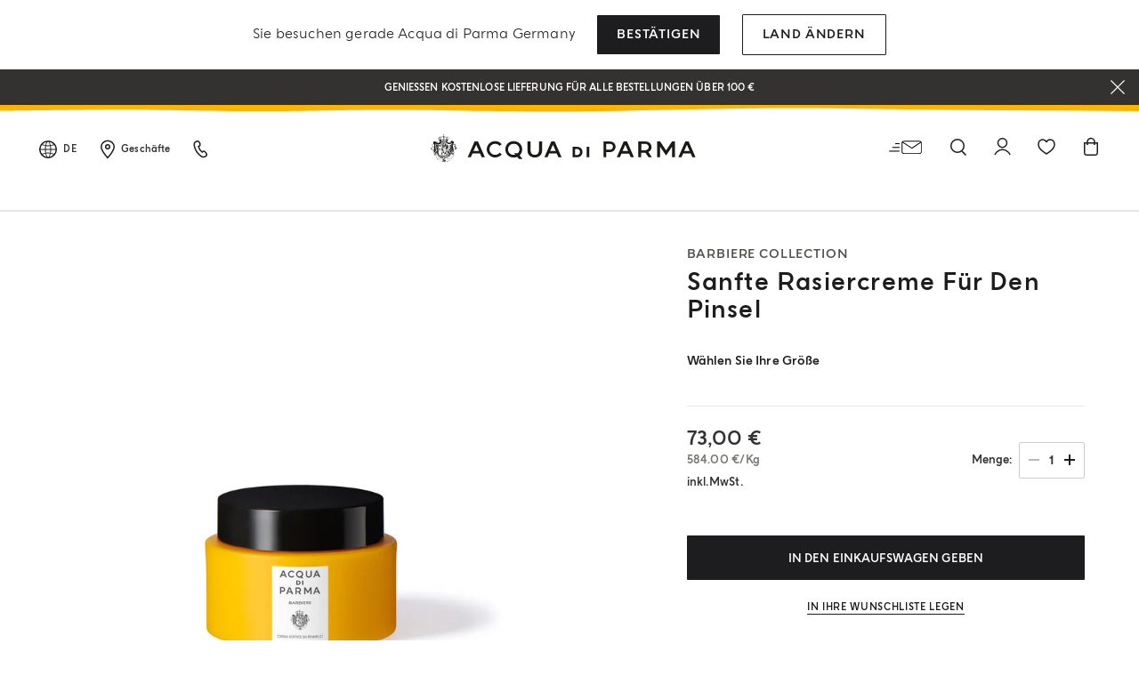

--- FILE ---
content_type: text/html;charset=UTF-8
request_url: https://www.acquadiparma.com/de/de/sanfte-rasiercreme-f%C3%BCr-den-pinsel/BARBIERESHAVINGCREAM.html
body_size: 35294
content:
<!doctype html>



<html lang="de">
<head><style>
.product-tile.product-tile-medium .tile-body .tile-name .product-name h3 {
    font-size: .875rem !important;
    line-height: .875rem;
    letter-spacing: .02em;
}
@media (min-width: 1024px) {
    .product-tile.product-tile-medium .tile-body .tile-name .product-name h3 {
        font-size: .875rem !important;
        line-height: .875rem;
        letter-spacing: .02em;
    }
}
@media (min-width: 768px) {
    .product-tile.product-tile-medium .tile-body .tile-name .product-name h3 {
        font-size: .875rem !important;
        line-height: .875rem;
        letter-spacing: .02em;
    }
}</style><meta name="viewport" content="width=device-width, initial-scale=1.0"><link rel="preload" imagesrcset="https://www.acquadiparma.com/dw/image/v2/BDPB_PRD/on/demandware.static/-/Sites-adp-master-catalog/default/dwd81dfad3/images/hi-res-1/ADP52005-ONESIZE.master.1.H1.jpg?sw=780&amp;q=85 1x, https://www.acquadiparma.com/dw/image/v2/BDPB_PRD/on/demandware.static/-/Sites-adp-master-catalog/default/dwd81dfad3/images/hi-res-1/ADP52005-ONESIZE.master.1.H1.jpg?sw=1560&amp;q=85 2x" as="image" fetchpriority="high">

<meta charset="UTF-8">

<meta http-equiv="x-ua-compatible" content="ie=edge">



<title>Sanfte Rasiercreme Für Den Pinsel Barbiere Collection | Acqua di Parma</title>

<link href="/on/demandware.static/Sites-acquadiparma-Site/-/default/dwd74b49ef/images/favicon.ico" rel="shortcut icon">

<meta name="description" content="Entdecken Sie Sanfte Rasiercreme Für Den Pinsel Barbiere Collection von Acqua di Parma. Durchstöbern Sie die gesamte Kollektion und entdecken Sie exklusive und ikonische Luxusprodukte. Offizielle Website">
<meta name="keywords" content="">






    <!-- OneTrust Cookies Consent Notice start -->




    <script src="https://cdn.cookielaw.org/scripttemplates/otSDKStub.js" data-document-language="true" type="kleecks/javascript" charset="UTF-8" data-domain-script="273f3d70-3d6b-40cb-8b32-fa6acfd62bf6" async="false"></script>
    <script type="kleecks/javascript">
        function OptanonWrapper() {
            $(window).trigger('OneTrustLoaded');
         }
    </script>

<!-- OneTrust Cookies Consent Notice end -->






    <meta name="google-site-verification" content="FthNb9Exh9o_hfPQ10jod4TLF6e025T-q2lz0bdLttc">











    






    
  









  <script type="kleecks/javascript">
    var dataLayer = dataLayer || [];
    dataLayer.push({"clientStatus":"Not client","country":"DE","language":"de","currencyCode":"EUR","loginStatus":"Logged Out","pageSubSubCategory":"","pageSubcategory":"","pageTopCategory":"BARBIERE","pageType":"Product Page"});
    
  </script>



    <script type="kleecks/javascript">
        window.googleAnalytics = {
            DATA_LAYER_NAME : 'dataLayer',
            CONTAINER_ID: 'GTM-PVRQC5D',
            ANALYTICS_EVENTS_KEY: 'analyticsEvents'
        };

        var dataLayer = dataLayer || [];

        
        
            dataLayer = dataLayer.concat(
                [{"eeAction":"eeProductDetail","products":[{"id":"ADP52005-ONESIZE","isBundle":"No","isEngraved":"No","name":"Sanfte Rasiercreme für den Pinsel","productCollection":"","productMasterId":"BARBIERESHAVINGCREAM","productMidCategory":"","productStock":"In Stock","variant":"125GR","brand":"Acqua di Parma","category":"barbiere-all-products","price":73}]}]
            );

            
        

    </script>

    

    
        <!-- Google Tag Manager -->
        <script type="kleecks/javascript">(function(w,d,s,l,i){w[l]=w[l]||[];w[l].push({'gtm.start':
        new Date().getTime(),event:'gtm.js'});var f=d.getElementsByTagName(s)[0],
        j=d.createElement(s),dl=l!='dataLayer'?'&l='+l:'';j.async=true;j.src=
        'https://www.googletagmanager.com/gtm.js?id='+i+dl;f.parentNode.insertBefore(j,f);
        })(window,document,'script','dataLayer','GTM-PVRQC5D');</script>
        <!-- End Google Tag Manager -->
    

    <script type="kleecks/javascript">
        
    </script>






    <meta name="robots" content="INDEX,FOLLOW">




    
    
       <link rel="canonical" href="https://www.acquadiparma.com/de/de/sanfte-rasiercreme-f%C3%BCr-den-pinsel/BARBIERESHAVINGCREAM.html">
    




    
       
            
            
                
            
        
            
            
                <link rel="alternate" href="https://www.acquadiparma.com/de/at/sanfte-rasiercreme-f%C3%BCr-den-pinsel/BARBIERESHAVINGCREAM.html" hreflang="de-at">
            
        
            
            
                <link rel="alternate" href="https://www.acquadiparma.com/en/at/soft-shaving-cream-for-brush/BARBIERESHAVINGCREAM.html" hreflang="en-at">
            
        
            
            
                <link rel="alternate" href="https://www.acquadiparma.com/en/be/soft-shaving-cream-for-brush/BARBIERESHAVINGCREAM.html" hreflang="en-be">
            
        
            
            
                <link rel="alternate" href="https://www.acquadiparma.com/fr/be/cr%C3%A8me-rasage-blaireau/BARBIERESHAVINGCREAM.html" hreflang="fr-be">
            
        
            
            
                <link rel="alternate" href="https://www.acquadiparma.com/en/bg/soft-shaving-cream-for-brush/BARBIERESHAVINGCREAM.html" hreflang="en-bg">
            
        
            
            
                
            
        
            
            
                <link rel="alternate" href="https://www.acquadiparma.com/en/hr/soft-shaving-cream-for-brush/BARBIERESHAVINGCREAM.html" hreflang="en-hr">
            
        
            
            
                <link rel="alternate" href="https://www.acquadiparma.com/en/cz/soft-shaving-cream-for-brush/BARBIERESHAVINGCREAM.html" hreflang="en-cz">
            
        
            
            
                <link rel="alternate" href="https://www.acquadiparma.com/en/dk/soft-shaving-cream-for-brush/BARBIERESHAVINGCREAM.html" hreflang="en-dk">
            
        
            
            
                <link rel="alternate" href="https://www.acquadiparma.com/en/ee/soft-shaving-cream-for-brush/BARBIERESHAVINGCREAM.html" hreflang="en-ee">
            
        
            
            
                <link rel="alternate" href="https://www.acquadiparma.com/en/fi/soft-shaving-cream-for-brush/BARBIERESHAVINGCREAM.html" hreflang="en-fi">
            
        
            
            
                <link rel="alternate" href="https://www.acquadiparma.com/fr/fr/cr%C3%A8me-rasage-blaireau/BARBIERESHAVINGCREAM.html" hreflang="fr-fr">
            
        
            
            
                <link rel="alternate" href="https://www.acquadiparma.com/de/de/sanfte-rasiercreme-f%C3%BCr-den-pinsel/BARBIERESHAVINGCREAM.html" hreflang="de-de">
            
        
            
            
                <link rel="alternate" href="https://www.acquadiparma.com/en/gr/soft-shaving-cream-for-brush/BARBIERESHAVINGCREAM.html" hreflang="en-gr">
            
        
            
            
                <link rel="alternate" href="https://www.acquadiparma.com/en/hu/soft-shaving-cream-for-brush/BARBIERESHAVINGCREAM.html" hreflang="en-hu">
            
        
            
            
                <link rel="alternate" href="https://www.acquadiparma.com/en/ie/soft-shaving-cream-for-brush/BARBIERESHAVINGCREAM.html" hreflang="en-ie">
            
        
            
            
                <link rel="alternate" href="https://www.acquadiparma.com/it/it/crema-soffice-da-pennello/BARBIERESHAVINGCREAM.html" hreflang="it-it">
            
        
            
            
                <link rel="alternate" href="https://www.acquadiparma.com/en/lv/soft-shaving-cream-for-brush/BARBIERESHAVINGCREAM.html" hreflang="en-lv">
            
        
            
            
                
            
        
            
            
                <link rel="alternate" href="https://www.acquadiparma.com/en/lt/soft-shaving-cream-for-brush/BARBIERESHAVINGCREAM.html" hreflang="en-lt">
            
        
            
            
                <link rel="alternate" href="https://www.acquadiparma.com/fr/lu/cr%C3%A8me-rasage-blaireau/BARBIERESHAVINGCREAM.html" hreflang="fr-lu">
            
        
            
            
                <link rel="alternate" href="https://www.acquadiparma.com/en/lu/soft-shaving-cream-for-brush/BARBIERESHAVINGCREAM.html" hreflang="en-lu">
            
        
            
            
                <link rel="alternate" href="https://www.acquadiparma.com/de/lu/sanfte-rasiercreme-f%C3%BCr-den-pinsel/BARBIERESHAVINGCREAM.html" hreflang="de-lu">
            
        
            
            
                
            
        
            
            
                <link rel="alternate" href="https://www.acquadiparma.com/en/nl/soft-shaving-cream-for-brush/BARBIERESHAVINGCREAM.html" hreflang="en-nl">
            
        
            
            
                <link rel="alternate" href="https://www.acquadiparma.com/en/no/soft-shaving-cream-for-brush/BARBIERESHAVINGCREAM.html" hreflang="en-no">
            
        
            
            
                <link rel="alternate" href="https://www.acquadiparma.com/en/pl/soft-shaving-cream-for-brush/BARBIERESHAVINGCREAM.html" hreflang="en-pl">
            
        
            
            
                <link rel="alternate" href="https://www.acquadiparma.com/en/pt/soft-shaving-cream-for-brush/BARBIERESHAVINGCREAM.html" hreflang="en-pt">
            
        
            
            
                <link rel="alternate" href="https://www.acquadiparma.com/en/ro/soft-shaving-cream-for-brush/BARBIERESHAVINGCREAM.html" hreflang="en-ro">
            
        
            
            
                <link rel="alternate" href="https://www.acquadiparma.com/en/sk/soft-shaving-cream-for-brush/BARBIERESHAVINGCREAM.html" hreflang="en-sk">
            
        
            
            
                <link rel="alternate" href="https://www.acquadiparma.com/en/si/soft-shaving-cream-for-brush/BARBIERESHAVINGCREAM.html" hreflang="en-si">
            
        
            
            
                <link rel="alternate" href="https://www.acquadiparma.com/es/es/crema-para-brocha/BARBIERESHAVINGCREAM.html" hreflang="es-es">
            
        
            
            
                <link rel="alternate" href="https://www.acquadiparma.com/en/se/soft-shaving-cream-for-brush/BARBIERESHAVINGCREAM.html" hreflang="en-se">
            
        
            
            
                <link rel="alternate" href="https://www.acquadiparma.com/de/ch/sanfte-rasiercreme-f%C3%BCr-den-pinsel/BARBIERESHAVINGCREAM.html" hreflang="de-ch">
            
        
            
            
                <link rel="alternate" href="https://www.acquadiparma.com/fr/ch/cr%C3%A8me-rasage-blaireau/BARBIERESHAVINGCREAM.html" hreflang="fr-ch">
            
        
            
            
                <link rel="alternate" href="https://www.acquadiparma.com/it/ch/crema-soffice-da-pennello/BARBIERESHAVINGCREAM.html" hreflang="it-ch">
            
        
            
            
                <link rel="alternate" href="https://www.acquadiparma.com/en/gb/soft-shaving-cream-for-brush/BARBIERESHAVINGCREAM.html" hreflang="en-gb">
            
        
            <link rel="alternate" href="https://www.acquadiparma.com/default/en/soft-shaving-cream-for-brush/BARBIERESHAVINGCREAM.html" hreflang="en-us">
        
    


<meta property="og:title" content="Acqua di Parma">

    
    
        <meta property="og:url" content="https://www.acquadiparma.com/de/de/sanfte-rasiercreme-f%C3%BCr-den-pinsel/BARBIERESHAVINGCREAM.html">
    

<meta property="og:type" content="website">
<meta property="og:description" content="Erleben Sie eine sanfte Rasur mit unserer Rasiercreme für den Pinsel. Acqua Di Parma, italienische Luxuspflege für Ihre Rasur..">
<meta property="og:image" content="https://www.acquadiparma.com/on/demandware.static/Sites-acquadiparma-Site/-/default/dw671564d3/images/svg/logo.svg">




    
    




<link rel="preload" href="/on/demandware.static/Sites-acquadiparma-Site/-/default/dw82cec36f/fonts/AcquadiParma-Light.woff2" as="font" type="font/woff2" crossorigin="anonymous">
<link rel="preload" href="/on/demandware.static/Sites-acquadiparma-Site/-/default/dwaab781b6/fonts/AcquadiParma-Bold.woff2" as="font" type="font/woff2" crossorigin="anonymous">
<link rel="preload" href="/on/demandware.static/Sites-acquadiparma-Site/-/default/dwa74bfb9f/fonts/AcquadiParma-Light.woff" as="font" type="font/woff" crossorigin="anonymous">
<link rel="preload" href="/on/demandware.static/Sites-acquadiparma-Site/-/default/dw7075fb6e/fonts/AcquadiParma-Bold.woff" as="font" type="font/woff" crossorigin="anonymous">


<style>
    @font-face {
        font-family: "Acqua di Parma";
        font-weight: 400;
        font-style: normal;
        font-display: swap;
        font-display: swap;src: local("AcquadiParma-Light"), url("/on/demandware.static/Sites-acquadiparma-Site/-/default/dw82cec36f/fonts/AcquadiParma-Light.woff2") format("woff2"), url("https://www.acquadiparma.com/de/de/fonts/AcquadiParma-Light.woff") format("woff");
    }

    @font-face {
        font-family: "Acqua di Parma";
        font-weight: 700;
        font-style: normal;
        font-display: swap;
        font-display: swap;src: local("AcquadiParma-Bold"), url("/on/demandware.static/Sites-acquadiparma-Site/-/default/dwaab781b6/fonts/AcquadiParma-Bold.woff2") format("woff2"), url("https://www.acquadiparma.com/de/de/fonts/AcquadiParma-Bold.woff") format("woff");
    }

    @font-face {
        font-family: "CGTimesRegular";
        font-style: normal;
        font-display: swap;
        font-display: swap;src: local("CGTimesRegular"), url("/on/demandware.static/Sites-acquadiparma-Site/-/default/dwcca8fe89/fonts/CGTimesRegular.ttf") format("truetype");
    }

    @font-face {
        font-family: "Tangerine";
        font-weight: 700;
        font-style: normal;
        font-display: swap;
        font-display: swap;src: local("Tangerine"), url("/on/demandware.static/Sites-acquadiparma-Site/-/default/dwcb72557c/fonts/Tangerine-Bold.ttf") format("truetype");
    }
</style>


<link rel="preload" href="/on/demandware.static/Sites-acquadiparma-Site/-/default/dw0179fd96/images/product/blank_grey.png" as="image" type="image/png">
<link rel="preload" href="/on/demandware.static/Sites-acquadiparma-Site/-/default/dw671564d3/images/svg/logo.svg" as="image" type="image/svg+xml">


<link rel="stylesheet" href="https://www.acquadiparma.com/on/demandware.static/Sites-acquadiparma-Site/-/de_DE/v1768605107580/css/global.css" no-defer="no-defer">



    <link rel="stylesheet" href="https://www.acquadiparma.com/on/demandware.static/Sites-acquadiparma-Site/-/de_DE/v1768605107580/css/common/layout/page.css" no-defer="no-defer">

    <link rel="stylesheet" href="https://www.acquadiparma.com/on/demandware.static/Sites-acquadiparma-Site/-/de_DE/v1768605107580/css/swiperImports.css" no-defer="no-defer">

    <link rel="stylesheet" href="https://www.acquadiparma.com/on/demandware.static/Sites-acquadiparma-Site/-/de_DE/v1768605107580/css/product/detail.css" no-defer="no-defer">

    <link rel="stylesheet" href="https://www.acquadiparma.com/on/demandware.static/Sites-acquadiparma-Site/-/de_DE/v1768605107580/css/pd/allMenuComponents.css" no-defer="no-defer">






    <script type="text/plain" src="https://try.abtasty.com/bf54020f0a4e2ce0ecd999b39119b525.js" class="optanon-category-C0002"></script>







    
<script src="https://www.booxi.eu/api/booknow.js" async type="kleecks/javascript"></script>
 <script type="kleecks/javascript">
    var booxiCountryCode = 'DE';
    var booxiLanguageCode = 'deu';
    var booxiApiKey = '';
    var booxiLoginURL = '/de/de/login/?source=booxiSource';
    var booxiClientData = null;
</script>






    <!-- Live Story Main Script -->
    <script type="kleecks/javascript">(function(d,w,s,u,y,z) { y=d.createElement(s);
        z=d.getElementsByTagName(s)[0]; y.src=u; y.type="text/javascript"; y.async=1; z.parentNode.insertBefore(y,z);
        })(document,window,"script","https://assets.livestory.io/dist/livestory-acquadiparma.min.js");
    </script>
    <script type="kleecks/javascript">
        window.LS_CONTROLLER_URL = "https://www.acquadiparma.com/on/demandware.store/Sites-acquadiparma-Site/de_DE/Livestory-Parse";
    </script>





    



<script src="https://www.google.com/recaptcha/api.js" defer type="kleecks/javascript"></script>



    <script async src="https://eu-library.klarnaservices.com/lib.js" data-client-id="eb506c75-70db-5a7b-9603-2acddbe9e206" type="kleecks/javascript"></script>




    <!-- Hotjar Tracking Code for https://www.acquadiparma.com -->
<script type="kleecks/javascript">
    (function(h,o,t,j,a,r){
        h.hj=h.hj||function(){(h.hj.q=h.hj.q||[]).push(arguments)};
        h._hjSettings={hjid:2994867,hjsv:6};
        a=o.getElementsByTagName('head')[0];
        r=o.createElement('script');r.async=1;
        r.src=t+h._hjSettings.hjid+j+h._hjSettings.hjsv;
        a.appendChild(r);
    })(window,document,'https://static.hotjar.com/c/hotjar-','.js?sv=');
</script>





<script type="kleecks/javascript">//<!--
/* <![CDATA[ (head-active_data.js) */
var dw = (window.dw || {});
dw.ac = {
    _analytics: null,
    _events: [],
    _category: "",
    _searchData: "",
    _anact: "",
    _anact_nohit_tag: "",
    _analytics_enabled: "true",
    _timeZone: "Europe/Rome",
    _capture: function(configs) {
        if (Object.prototype.toString.call(configs) === "[object Array]") {
            configs.forEach(captureObject);
            return;
        }
        dw.ac._events.push(configs);
    },
	capture: function() { 
		dw.ac._capture(arguments);
		// send to CQ as well:
		if (window.CQuotient) {
			window.CQuotient.trackEventsFromAC(arguments);
		}
	},
    EV_PRD_SEARCHHIT: "searchhit",
    EV_PRD_DETAIL: "detail",
    EV_PRD_RECOMMENDATION: "recommendation",
    EV_PRD_SETPRODUCT: "setproduct",
    applyContext: function(context) {
        if (typeof context === "object" && context.hasOwnProperty("category")) {
        	dw.ac._category = context.category;
        }
        if (typeof context === "object" && context.hasOwnProperty("searchData")) {
        	dw.ac._searchData = context.searchData;
        }
    },
    setDWAnalytics: function(analytics) {
        dw.ac._analytics = analytics;
    },
    eventsIsEmpty: function() {
        return 0 == dw.ac._events.length;
    }
};
/* ]]> */
// -->
</script>
<script type="kleecks/javascript">//<!--
/* <![CDATA[ (head-cquotient.js) */
var CQuotient = window.CQuotient = {};
CQuotient.clientId = 'bdpb-acquadiparma';
CQuotient.realm = 'BDPB';
CQuotient.siteId = 'acquadiparma';
CQuotient.instanceType = 'prd';
CQuotient.locale = 'de_DE';
CQuotient.fbPixelId = '__UNKNOWN__';
CQuotient.activities = [];
CQuotient.cqcid='';
CQuotient.cquid='';
CQuotient.cqeid='';
CQuotient.cqlid='';
CQuotient.apiHost='api.cquotient.com';
/* Turn this on to test against Staging Einstein */
/* CQuotient.useTest= true; */
CQuotient.useTest = ('true' === 'false');
CQuotient.initFromCookies = function () {
	var ca = document.cookie.split(';');
	for(var i=0;i < ca.length;i++) {
	  var c = ca[i];
	  while (c.charAt(0)==' ') c = c.substring(1,c.length);
	  if (c.indexOf('cqcid=') == 0) {
		CQuotient.cqcid=c.substring('cqcid='.length,c.length);
	  } else if (c.indexOf('cquid=') == 0) {
		  var value = c.substring('cquid='.length,c.length);
		  if (value) {
		  	var split_value = value.split("|", 3);
		  	if (split_value.length > 0) {
			  CQuotient.cquid=split_value[0];
		  	}
		  	if (split_value.length > 1) {
			  CQuotient.cqeid=split_value[1];
		  	}
		  	if (split_value.length > 2) {
			  CQuotient.cqlid=split_value[2];
		  	}
		  }
	  }
	}
}
CQuotient.getCQCookieId = function () {
	if(window.CQuotient.cqcid == '')
		window.CQuotient.initFromCookies();
	return window.CQuotient.cqcid;
};
CQuotient.getCQUserId = function () {
	if(window.CQuotient.cquid == '')
		window.CQuotient.initFromCookies();
	return window.CQuotient.cquid;
};
CQuotient.getCQHashedEmail = function () {
	if(window.CQuotient.cqeid == '')
		window.CQuotient.initFromCookies();
	return window.CQuotient.cqeid;
};
CQuotient.getCQHashedLogin = function () {
	if(window.CQuotient.cqlid == '')
		window.CQuotient.initFromCookies();
	return window.CQuotient.cqlid;
};
CQuotient.trackEventsFromAC = function (/* Object or Array */ events) {
try {
	if (Object.prototype.toString.call(events) === "[object Array]") {
		events.forEach(_trackASingleCQEvent);
	} else {
		CQuotient._trackASingleCQEvent(events);
	}
} catch(err) {}
};
CQuotient._trackASingleCQEvent = function ( /* Object */ event) {
	if (event && event.id) {
		if (event.type === dw.ac.EV_PRD_DETAIL) {
			CQuotient.trackViewProduct( {id:'', alt_id: event.id, type: 'raw_sku'} );
		} // not handling the other dw.ac.* events currently
	}
};
CQuotient.trackViewProduct = function(/* Object */ cqParamData){
	var cq_params = {};
	cq_params.cookieId = CQuotient.getCQCookieId();
	cq_params.userId = CQuotient.getCQUserId();
	cq_params.emailId = CQuotient.getCQHashedEmail();
	cq_params.loginId = CQuotient.getCQHashedLogin();
	cq_params.product = cqParamData.product;
	cq_params.realm = cqParamData.realm;
	cq_params.siteId = cqParamData.siteId;
	cq_params.instanceType = cqParamData.instanceType;
	cq_params.locale = CQuotient.locale;
	
	if(CQuotient.sendActivity) {
		CQuotient.sendActivity(CQuotient.clientId, 'viewProduct', cq_params);
	} else {
		CQuotient.activities.push({activityType: 'viewProduct', parameters: cq_params});
	}
};
/* ]]> */
// -->
</script>
<!-- Demandware Apple Pay -->

<style type="text/css">ISAPPLEPAY{display:inline}.dw-apple-pay-button,.dw-apple-pay-button:hover,.dw-apple-pay-button:active{background-color:black;background-image:-webkit-named-image(apple-pay-logo-white);background-position:50% 50%;background-repeat:no-repeat;background-size:75% 60%;border-radius:5px;border:1px solid black;box-sizing:border-box;margin:5px auto;min-height:30px;min-width:100px;padding:0}
.dw-apple-pay-button:after{content:'Apple Pay';visibility:hidden}.dw-apple-pay-button.dw-apple-pay-logo-white{background-color:white;border-color:white;background-image:-webkit-named-image(apple-pay-logo-black);color:black}.dw-apple-pay-button.dw-apple-pay-logo-white.dw-apple-pay-border{border-color:black}</style>

<meta name="generator" content="Kleecks"><meta property="og:locale" content="de_DE"><meta name="twitter:title" content="Sanfte Rasiercreme Für Den Pinsel Barbiere Collection | Acqua di Parma"><meta name="twitter:url" content="https://www.acquadiparma.com/de/de/sanfte-rasiercreme-f%C3%BCr-den-pinsel/BARBIERESHAVINGCREAM.html"><meta name="twitter:description" content="Entdecken Sie Sanfte Rasiercreme Für Den Pinsel Barbiere Collection von Acqua di Parma. Durchstöbern Sie die gesamte Kollektion und entdecken Sie exklusive und ikonische Luxusprodukte. Offizielle Website"><meta name="twitter:card" content="summary"><script type="application/ld+json">{"@context":"https://schema.org","@type":"Product","name":"Barbiere Collection sanfte rasiercreme für den pinsel","description":"Die feuchtigkeitsspendende Formulierung der Rasiercreme macht die Haut weich und stellt die Barthaare auf. Für ein müheloses Gleiten des Rasierers. Diese Rasiercreme garantiert mit ihrer weichen und reichhaltigen Konsistenz ein angenehmes Gleiten des Rasierers MEHR ENTDECKEN","image":[{"@type":"ImageObject","name":"Sanfte Rasiercreme für den Pinsel, , hi-res-1","url":"https://www.acquadiparma.com/dw/image/v2/BDPB_PRD/on/demandware.static/-/Sites-adp-master-catalog/default/dwd81dfad3/images/hi-res-1/ADP52005-ONESIZE.master.1.H1.jpg?sw=780&q=85"}],"brand":{"@type":"Brand","name":"Acqua di Parma","alternateName":"ADP","logo":"/on/demandware.static/Sites-acquadiparma-Site/-/default/dw671564d3/images/svg/logo.svg"},"manufacturer":{"@type":"Organization","name":"Acqua Di Parma"},"sku":"ADP52005-ONESIZE","inProductGroupWithID":"BARBIERESHAVINGCREAM","offers":{"@type":"Offer","url":"https://www.acquadiparma.com/de/de/sanfte-rasiercreme-für-den-pinsel/BARBIERESHAVINGCREAM.html","price":"73.00","priceCurrency":"EUR","availability":"https://schema.org/InStock","itemCondition":"https://schema.org/NewCondition","seller":{"@type":"Organization","name":"Acqua di Parma","logo":"/on/demandware.static/Sites-acquadiparma-Site/-/default/dw671564d3/images/svg/logo.svg"},"hasMerchantReturnPolicy":{"@type":"MerchantReturnPolicy","name":"Merchant Return Policy","description":"This return policy applies to all products sold by Acqua di Parma.","merchantReturnLink":"https://www.acquadiparma.com/de/de/client-service/","returnMethod":"https://schema.org/ReturnByMail","applicableCountry":{"@type":"Country","name":"DE"},"merchantReturnDays":"14","refundType":"https://schema.org/FullRefund"},"shippingDetails":{"@type":"OfferShippingDetails","deliveryTime":{"@type":"ShippingDeliveryTime","handlingTime":{"@type":"QuantitativeValue","maxValue":"6","minValue":"3","unitCode":"d"}}}},"mpn":"8028713520051","gtin":"8028713520051"}</script><style>* {
  -webkit-transition: none !important;
  -moz-transition: none !important;
  -o-transition: none !important;
  -ms-transition: none !important;
  transition: none !important;
}</style></head>
<body class="KL-D-8 KL-LANG-de KL-P_URL_1-de KL-P_URL_2-de KL-P_URL_3-sanfte-rasiercreme-für-den-pinsel KL-URL-BARBIERESHAVINGCREAM_html KL-URL-LEVEL-4 KL-CMS_URL-LEVEL-4 KL-UA-BOT KL-UA-DESKTOP sp-PRODUCT KL-scripts-loading KL-styles-loading a56464aaed98e91e93d50d2f3c862ecb" kl-user-country-isocode="US" kl-country-locale-isocode="DE" kl-shipping-min="3" kl-shipping-max="6"><script type="kleecks/javascript">function KL_getCookie(name) {
    var match = document.cookie.match(new RegExp('(^| )' + name + '=([^;]+)'));
    if (match) return match[2];
}
  
function KL_setCookie(name, value, days) {
    var expires = '';
    if (days) {
        var date = new Date();
        date.setTime(date.getTime() + (days * 24 * 60 * 60 * 1000));
        expires = '; expires=' + date.toUTCString();
    }
    document.cookie = name + '=' + value + expires + '; path=/';
}</script>








    









    <input type="hidden" name="analytics-events" value="[{&quot;eeAction&quot;:&quot;eeProductDetail&quot;,&quot;products&quot;:[{&quot;id&quot;:&quot;ADP52005-ONESIZE&quot;,&quot;isBundle&quot;:&quot;No&quot;,&quot;isEngraved&quot;:&quot;No&quot;,&quot;name&quot;:&quot;Sanfte Rasiercreme für den Pinsel&quot;,&quot;productCollection&quot;:&quot;&quot;,&quot;productMasterId&quot;:&quot;BARBIERESHAVINGCREAM&quot;,&quot;productMidCategory&quot;:&quot;&quot;,&quot;productStock&quot;:&quot;In Stock&quot;,&quot;variant&quot;:&quot;125GR&quot;,&quot;brand&quot;:&quot;Acqua di Parma&quot;,&quot;category&quot;:&quot;barbiere-all-products&quot;,&quot;price&quot;:73}]}]">


    
        <!-- Google Tag Manager (noscript) -->
        <noscript><iframe height="0" width="0" style="display:none;visibility:hidden" data-kleecks-src="https://www.googletagmanager.com/ns.html?id=GTM-PVRQC5D"></iframe></noscript>
        <!-- End Google Tag Manager (noscript) -->
    





    
    
    <script type="kleecks/javascript">
        window.mcTrackingCodeData = {"setOrgId":{"payload":"7275512","mandatory":true,"pushed":false},"setUserInfo":{"payload":{"email":"GUEST","details":{"currency":"EUR","language":"de","country":"DE"}},"mandatory":true,"pushed":false},"trackPageView":{"payload":{"item":"ADP52005-ONESIZE"},"mandatory":false,"pushed":false}};
    </script>






<div id="wrapper">
<script type="kleecks/javascript">//common/scripts.isml</script>
<script defer type="kleecks/javascript" src="https://www.acquadiparma.com/on/demandware.static/Sites-acquadiparma-Site/-/de_DE/v1768605107580/js/main.js"></script>

    <script defer type="kleecks/javascript" src="https://www.acquadiparma.com/on/demandware.static/Sites-acquadiparma-Site/-/de_DE/v1768605107580/js/common/layout/page.js">
    </script>

    <script defer type="kleecks/javascript" src="https://www.acquadiparma.com/on/demandware.static/Sites-acquadiparma-Site/-/de_DE/v1768605107580/js/productDetail.js">
    </script>

    <script type="kleecks/module" src="https://unpkg.com/@google/model-viewer/dist/model-viewer.min.js">
    </script>

    <script defer type="kleecks/javascript" src="https://www.acquadiparma.com/on/demandware.static/Sites-acquadiparma-Site/-/de_DE/v1768605107580/js/engraving.js">
    </script>

    <script defer type="kleecks/javascript" src="https://www.acquadiparma.com/on/demandware.static/Sites-acquadiparma-Site/-/de_DE/v1768605107580/js/candleTag.js">
    </script>

    <script defer type="kleecks/javascript" src="https://www.acquadiparma.com/on/demandware.static/Sites-acquadiparma-Site/-/de_DE/v1768605107580/js/pd/allMenuComponents.js">
    </script>


<div class="error-messaging"></div>
<div class="page" data-action="Product-Show" data-querystring="pid=BARBIERESHAVINGCREAM" data-navigation="">
<div class="modal fade" id="removeProductModal" tabindex="-1" role="dialog" aria-labelledby="removeProductLineItemModal">
    <div class="modal-dialog modal-dialog-centered" role="document">
        <div class="modal-content">
            <div class="modal-header delete-confirmation-header">
                <span class="modal-title text-xxl" id="removeProductLineItemModal">Remove Product?</span>
                <button type="button" class="close" data-dismiss="modal" aria-label="Close">
                    <span aria-hidden="true" class="icon icon-modal-close"></span>
                </button>
            </div>
            <div class="modal-body delete-confirmation-body">
                Soll dieser Artikel wirklich aus Ihrem Warenkorb entfernt werden?
                <p class="product-to-remove"></p>
            </div>
            <div class="modal-footer">
                <button type="button" class="btn btn-outline-primary btn-m" data-dismiss="modal">Löschen</button>
                <button type="button" class="btn btn-primary cart-delete-confirmation-btn btn-m" data-dismiss="modal">
                    Ja
                </button>
            </div>
        </div>
    </div>
</div>




<header class="page-header-container promo-open">

    
    

    

    <div id="countries-popup">
        <div class="countries-popup-wrapper">
            <span class="countries-popup-title font-weight-normal">Sie besuchen gerade Acqua di Parma <span>Germany</span></span>
            <div class="actions">
                <a class="btn btn-primary country-link text-m" href="javascript:void(0);" rel="nofollow" data-href="/on/demandware.store/Sites-acquadiparma-Site/de_DE/CountrySelector-SetAjaxCountry?code=DE&amp;loc=de_DE&amp;src=popup&amp;current=true">Bestätigen</a>

                <a class="btn btn-outline-primary text-m" href="https://www.acquadiparma.com/countries/" title="countries">Land ändern</a>
            </div>
        </div>
    </div>



    
    
    <div class="promo-message-popup">
        <button type="button" class="close-button" aria-label="Close">
            <span class="icon icon-close-white"></span>
        </button>
        <div class="content d-flex justify-content-center align-items-center h-100">
            
	 


	<div class="html-slot-container h-100">
    
        
            <div class="promo-swiper-container h-100">
                <div class="swiper-wrapper">
                    
                        <div class="swiper-slide d-flex d-align align-items-center justify-content-center">
                            Genießen Kostenlose Lieferung für alle Bestellungen über 100 €
                        </div>
                    
                        <div class="swiper-slide d-flex d-align align-items-center justify-content-center">
                            <p>New-in:<span style="color:#ffffff;"> </span><a href="https://www.acquadiparma.com/magnolia-infinita/MAGNOLIAINFINITAEDPCNY.html" title="MAGNOLIAINFINITAEDPCNY"><span style="color:#ffffff;">MAGNOLIA INFINITA LIMITED EDITION</span></a></p>
                        </div>
                    
                        <div class="swiper-slide d-flex d-align align-items-center justify-content-center">
                            Registrieren Sie sich und genießen Sie eine Welt voller Vorteile
                        </div>
                    
                        <div class="swiper-slide d-flex d-align align-items-center justify-content-center">
                            Ein Geschenk für Sie auf alle Bestellungen über 180€
                        </div>
                    
                </div>
            </div>
        
    
</div>
  
	
        </div>
    </div>



    
    <div class="header-wave"></div>

    
    <div class="container-fluid">
        <div class="row no-gutters navbar-header align-items-center">
            
            <div class="col-2 col-md-3 col-lg-4 navbar-header-left d-flex justify-content-start">
                    
                <div class="menu-item country-select-container d-none d-lg-inline-block">
                    
    
    <div class="country-selector main-category d-none d-lg-inline-block" tabindex="0">
        <span class="icon icon-globe"></span>
        
            <button class="country-code d-none d-lg-inline-block" data-toggle="dropdown" aria-expanded="false" aria-label="Germany">
                DE
            </button>
        
    </div>
    <div class="aside-dropdown switch-languages" data-current-locale="de_DE">
        <div class="content">
            <div class="current-country">
                <div class="close-element">
                    <span class="icon icon-small icon-close"></span>
                </div>
                <div class="shipping-to">
                    <span class="shipping-to-label text-xs">Verschicken an:</span>
                    <span class="shipping-country-name text-xs">Germany</span>
                </div>
                <div class="change-country">
                    <a class="change-country-link text-xs" href="https://www.acquadiparma.com/countries/" rel="nofollow" title="countries">Versandland ändern</a>
                </div>
            </div>
            
            
        </div>
    </div>


                </div>
                    
                <div class="menu-item d-none d-lg-inline-block">
                    <a class="d-flex align-items-center" href="https://www.acquadiparma.com/de/de/store-locator/" title="Finde ein Geschäft" aria-label="Finde ein Geschäft">
                        <span class="icon icon-pin"></span>
                        <span class="d-none d-lg-inline-block ma-l-2 text-xxs font-weight-bold">Geschäfte</span>
                    </a>
                </div>
                    
                <div class="menu-item d-none d-lg-inline-block">
                    <a href="https://www.acquadiparma.com/de/de/contact-us/" title="Kontakt" aria-label="Kontakt">
                        <span class="icon icon-phone"></span>
                    </a>
                </div>
                    
                <div class="menu-item mobile-menu mobile-menu-icon-cointainer d-lg-none">
                    <button class="navbar-toggler d-lg-none" type="button" data-toggle="offcanvas" aria-controls="sg-navbar-collapse" aria-expanded="false" aria-label="Navigation umschalten">
    <span class="icon icon-close icon-hamburger-close"></span>
    <span class="icon icon-hamburger-search"></span>
</button>
                </div>
            </div>
            
            <div class="col-8 col-md-6 col-lg-4 text-center">
                <a href="https://www.acquadiparma.com/de/de/" title="Acqua di Parma Home">
                    <img class="header-logo img-fluid" src="/on/demandware.static/Sites-acquadiparma-Site/-/default/dw671564d3/images/svg/logo.svg" alt="Acqua di Parma" title="Acqua di Parma" width="336" height="28" loading="lazy">
                </a>
            </div>
            
            <div class="col-2 col-md-3 col-lg-4 text-right layer-container-wrapper navbar-header-right d-flex justify-content-end">
                    
                <div class="menu-item mobile-hidden newsletter-icon-container">
                    
    <div class="nl-button">
        <button id="nl_button_header" aria-label="Suchen" aria-expanded="false">
            <span class="icon icon-newsletter"></span>
        </button>
    </div>


                </div>
                <div class="menu-item d-none d-lg-inline-block search search-icon-container" role="search">
                    <div class="search-button">
    <button id="search_button_header" aria-label="Suchen" aria-expanded="false">
        <span class="icon icon-search header-search-toggler"></span>
    </button>
</div>

                </div>
                    
                <div class="menu-item mobile-hidden login-icon-container">
                    <div class="user">
    
        
            <a class="login-popup-opener" href="javascript:void(0);" title="Login" aria-label="Login" data-toggle="modal" data-target="#loginModal">
                <span class="icon icon-account"></span>
            </a>
        
    
</div>
                </div>
                    
                <div class="menu-item mobile-hidden favourites-container">
                    
    <a class="wishlist" href="https://www.acquadiparma.com/de/de/wishlist/" title="Wishlist" aria-label="Wishlist">
        <span class="icon icon-wishlist"></span>
    </a>

                </div>
                    
                <div class="menu-item mini-cart-layer">
                    <div class="header-minicart layer-opener minicart-button" data-action-url="/on/demandware.store/Sites-acquadiparma-Site/de_DE/Cart-MiniCartShow" data-parent-wrapper="mini-cart-layer">
                        <a class="link" href="https://www.acquadiparma.com/de/de/cart/" title="Zum Warenkorb" aria-label="Zum Warenkorb">
                            
    <span class="minicart-quantity-container ">
        <span class="icon icon-cart"></span>
        <span class="minicart-quantity d-none">
            0
        </span>
    </span>

                        </a>
                    </div>
                </div>
            </div>
        </div>
    </div>

    
    <nav class="header-navigation" aria-label="Page navigation">
        <div class="main-menu-container">

            
            <div class="search-wrapper d-block d-lg-none">
                <div class="site-search">
                    <div class="form-wrapper container-fluid">
                        <form role="search" action="https://www.acquadiparma.com/de/de/search/" method="get" name="simpleSearch">
                            <div class="form-group ma-0 w-100">
                                <input class="form-control form-control-icon-search form-control-action search-field" type="search" id="headerSearchInput" name="q" value="" placeholder="Produktsuche" autocomplete="off" aria-label="Produktsuche" data-searchminchars="3" required>

                                
                                <button type="button" class="search-clear-btn form-control-action-btn d-lg-none" data-action="inputClear">
                                    <span class="action-btn-icon-close"></span>
                                </button>

                                
                                <button type="submit" class="search-submit-btn form-control-action-btn d-none d-lg-block" data-action="formSubmit">
                                    <span class="action-btn-text">Suchen</span>
                                </button>
                            </div>
                            <input type="hidden" value="de_DE" name="lang">
                        </form>
                        
                        <button type="button" class="search-close" aria-label="Close"><span class="icon icon-close"></span></button>
                    </div>
                </div>

                
                <div class="suggestions-wrapper" data-url="/on/demandware.store/Sites-acquadiparma-Site/de_DE/SearchServices-GetSuggestions?q=">
                    <div class="suggestions-container container-fluid"></div>
                </div>
            </div>

            
            
                



    
    


    
    <div class="navbar-header-center main-menu-section d-none d-lg-block">
        <div class="main-menu" id="sg-navbar-collapse">
            <nav id="nav" class="experience-navbar" aria-label="Navigationsmenü">
                <div class="main-menu-wrapper">

                    
                    <div class="navbar-wrapper">
                        <div class="nav navbar-nav"></div>
                    </div>

                    
                    <template id="navbar-template">
                        <div class="nav-item experience-nav-item text-center text-uppercase font-weight-bold d-flex d-lg-block">
                            <div class="d-flex align-items-center">
                                <div class="d-none pa-r-3 nav-image-mobile">
                                    <img class="lazy" src="" alt="" loading="lazy">
                                </div>
                                <a href id class="experience-nav-link" data-toggle="dropdown" aria-haspopup="true" aria-expanded="false" aria-label="Öffnen Sie das Menü: placeholder">
                                </a>
                            </div>

                            <div class="d-block d-lg-none">
                                <span class="icon icon-chevron-right"></span>
                            </div>
                        </div>
                    </template>

                    <div class="experience-dropdown-menu hide">
                        <div class="container-fluid position-relative">

                            <button type="button" class="menu-dropdown-close d-none d-lg-block position-absolute" aria-label="Close">
                                <span class="icon icon-close"></span>
                            </button>

                            
                                
                                
                                    
                                
                                <div class="experience-region experience-menuContent"><div class="experience-component experience-menu-menuFirstLevel">

<div class="row dropdown-first-level-wrapper flex-column hide" data-name="Valentinstag" data-link="https://www.acquadiparma.com/de/de/valentines-day/" data-image-mobile="https://www.acquadiparma.com/dw/image/v2/BDPB_PRD/on/demandware.static/-/Library-Sites-acquadiparmaLibrary/default/dwd9b232b6/CHAPEAU!/ADP082548_Luce di Rosa Lègami LE_primary_PACKSHOT.jpg">
    <div class="back-wrapper w-100 d-block d-lg-none">
        <div class="experience-first-level-back">
            <div class="back-section-wrapper d-flex justify-content-between align-items-center">
                <div class="arrow-back d-flex align-items-center flex-grow-2">
                    <span class="icon icon-arrow-back category-back" aria-label="Gehen Sie zurück zum Menü"></span>
                    <div class="mobile-navigation-back text-uppercase font-weight-bold">Valentinstag</div>
                </div>
                
                    <div class="view-all-mobile flex-grow-1 text-right">
                        <a href="https://www.acquadiparma.com/de/de/valentines-day/" title="valentines day">Alle Produkte</a>
                    </div>
                
            </div>
        </div>
    </div>
    <div class="experience-region experience-menuFirstLevelContent"><div class="experience-component experience-menu-menuColumn"><div class="column-wrapper all">
    <div class="experience-region experience-menuColumnContent"><div class="experience-component experience-menu-menuItem"><div class="menu-item-wrapper all align-items-center font-weight-bold">
    
        
            <a class="menu-link" href="https://www.acquadiparma.com/de/de/valentines-day/" title="valentines day">Auswahl zum Valentinstag</a>
        
    
</div></div><div class="experience-component experience-menu-menuItem"><div class="menu-item-wrapper all align-items-center font-weight-bold">
    
        
            <a class="menu-link" href="https://www.acquadiparma.com/de/de/gifting/gifting-get-inspired/gifting-get-inspired-gift-sets/" title="gifting get inspired gift sets">Geschenksets</a>
        
    
</div></div><div class="experience-component experience-menu-menuItem"><div class="menu-item-wrapper all align-items-center font-weight-bold">
    
        
            <a class="menu-link" href="https://www.acquadiparma.com/de/de/gifting/gifting-by-occasion/gifting-by-occasion-special-occasions/" title="gifting by occasion special occasions">Besonderer Anlass</a>
        
    
</div></div><div class="experience-component experience-menu-menuItem"><div class="menu-item-wrapper all align-items-center font-weight-bold">
    
        
            <a class="menu-link" href="https://www.acquadiparma.com/de/de/gifting/gifting-by-occasion/gifting-by-occasion-little-somethings/" title="gifting by occasion little somethings">Eine Kleinigkeit</a>
        
    
</div></div></div>
</div></div><div class="experience-component experience-menu-menuColumn"><div class="column-wrapper all">
    <div class="experience-region experience-menuColumnContent"><div class="experience-component experience-menu-menuItem"><div class="menu-item-wrapper all align-items-center font-weight-bold">
    
        
            <span>GESCHENKSAUSWAHL</span>
        
    
</div></div><div class="experience-component experience-menu-menuItem"><div class="menu-item-wrapper all align-items-center font-weight-normal">
    
        
            <a class="menu-link" href="https://www.acquadiparma.com/de/de/fragrances/fragrances-collections/" title="fragrances collections">Düfte</a>
        
    
</div></div><div class="experience-component experience-menu-menuItem"><div class="menu-item-wrapper all align-items-center font-weight-normal">
    
        
            <a class="menu-link" href="https://www.acquadiparma.com/de/de/home-collection/home-collection-candles/" title="home collection candles">Kerzen</a>
        
    
</div></div><div class="experience-component experience-menu-menuItem"><div class="menu-item-wrapper all align-items-center font-weight-normal">
    
        
            <a class="menu-link" href="https://www.acquadiparma.com/de/de/home-collection/home-collection-diffusers/" title="home collection diffusers">Diffusoren</a>
        
    
</div></div><div class="experience-component experience-menu-menuItem"><div class="menu-item-wrapper all align-items-center font-weight-normal">
    
        
            <a class="menu-link" href="https://www.acquadiparma.com/de/de/body-collection/body-collection-body-care/" title="body collection body care">Körperpflege</a>
        
    
</div></div></div>
</div></div><div class="experience-component experience-menu-menuColumn"><div class="column-wrapper all">
    <div class="experience-region experience-menuColumnContent"><div class="experience-component experience-menu-menuImageBanner"><div class="menu-image-wrapper text-center">
    

        
        <a class="linked-banner" href="https://www.acquadiparma.com/de/de/home-collection/home-collection-airound/home-collection-airound-car-diffuser/" data-dl-event="" title="home collection airound car diffuser">
            <img class="menu-image-component image img-fluid lazy w-100" src="https://www.acquadiparma.com/dw/image/v2/BDPB_PRD/on/demandware.static/-/Library-Sites-acquadiparmaLibrary/default/dw4140815b/VDAY/1080x1080_0007_CAR DIFFUSER V DAY.jpg" alt="valentines-day-car-diffuser-red" loading="lazy">

            
                <div class="menu-text-component">
                    
                        <div class="banner-title">
                            <span class="text-uppercase font-weight-bold">Car Diffuser</span>
                        </div>
                    
                    
                        <div class="banner-content">
                            <span class="text-s">Love is in the air</span>
                        </div>
                    
                </div>
            
        </a>

    
</div>
</div></div>
</div></div><div class="experience-component experience-menu-menuColumn"><div class="column-wrapper all">
    <div class="experience-region experience-menuColumnContent"><div class="experience-component experience-menu-menuImageBanner"><div class="menu-image-wrapper text-center">
    

        
        <a class="linked-banner" href="https://www.acquadiparma.com/de/de/fragrances/fragrances-collections/" data-dl-event="" title="fragrances collections">
            <img class="menu-image-component image img-fluid lazy w-100" src="https://www.acquadiparma.com/dw/image/v2/BDPB_PRD/on/demandware.static/-/Library-Sites-acquadiparmaLibrary/default/dw6fef2728/SIGNATURE OF THE SUN/1080x1080_0000_Signatures of the Sun.jpg" alt="valentines-day-gift" loading="lazy">

            
                <div class="menu-text-component">
                    
                        <div class="banner-title">
                            <span class="text-uppercase font-weight-bold">SIGNATURES OF THE SUN</span>
                        </div>
                    
                    
                        <div class="banner-content">
                            <span class="text-s">Exklusive Düfte aus edlen Inhaltsstoffen</span>
                        </div>
                    
                </div>
            
        </a>

    
</div>
</div></div>
</div></div></div>
</div></div><div class="experience-component experience-menu-menuFirstLevel">

<div class="row dropdown-first-level-wrapper flex-column hide" data-name="DÜFTE" data-link="javascript:void(0);" data-image-mobile="https://www.acquadiparma.com/dw/image/v2/BDPB_PRD/on/demandware.static/-/Library-Sites-acquadiparmaLibrary/default/dwb8ca668e/images/Menu/Fragranze.jpg">
    <div class="back-wrapper w-100 d-block d-lg-none">
        <div class="experience-first-level-back">
            <div class="back-section-wrapper d-flex justify-content-between align-items-center">
                <div class="arrow-back d-flex align-items-center flex-grow-2">
                    <span class="icon icon-arrow-back category-back" aria-label="Gehen Sie zurück zum Menü"></span>
                    <div class="mobile-navigation-back text-uppercase font-weight-bold">DÜFTE</div>
                </div>
                
            </div>
        </div>
    </div>
    <div class="experience-region experience-menuFirstLevelContent"><div class="experience-component experience-menu-menuColumn"><div class="column-wrapper all">
    <div class="experience-region experience-menuColumnContent"><div class="experience-component experience-menu-menuItem"><div class="menu-item-wrapper all align-items-center font-weight-bold">
    
        
            <a class="menu-link" href="https://www.acquadiparma.com/de/de/fragrances/fragrances-must-haves/" title="fragrances must haves">Must-Haves</a>
        
    
</div></div><div class="experience-component experience-menu-menuItem"><div class="menu-item-wrapper all align-items-center font-weight-bold">
    
        
            <a class="menu-link" href="https://www.acquadiparma.com/de/de/colonia/COLONIAEDCSPRAY.html" title="COLONIAEDCSPRAY">Unsere Ikone Colonia</a>
        
    
</div></div><div class="experience-component experience-menu-menuItem"><div class="menu-item-wrapper all align-items-center font-weight-bold">
    
        
            <a class="menu-link" href="https://www.acquadiparma.com/de/de/buongiorno/BUONGIORNOEDP.html" title="BUONGIORNOEDP">Neuheiten</a>
        
    
</div></div><div class="experience-component experience-menu-menuItem"><div class="menu-item-wrapper all align-items-center font-weight-bold">
    
        
            <a class="menu-link" href="https://www.acquadiparma.com/de/de/fragrances/fragrances-travel-size/" title="fragrances travel size">Reisegrößen</a>
        
    
</div></div><div class="experience-component experience-menu-menuItem"><div class="menu-item-wrapper all align-items-center font-weight-bold">
    
        
            <a class="menu-link" href="https://www.acquadiparma.com/de/de/fragrances/fragrances-sets/" title="fragrances sets">Discovery</a>
        
    
</div></div></div>
</div></div><div class="experience-component experience-menu-menuColumn"><div class="column-wrapper all">
    <div class="experience-region experience-menuColumnContent"><div class="experience-component experience-menu-menuCategoryTree">
    <div class="second-level-menu">
        <div class="list-title text-uppercase font-weight-bold d-flex align-items-center">
            <a class="menu-item-link menu-link" href="https://www.acquadiparma.com/de/de/fragrances/fragrances-collections/" title="fragrances collections">Düfte</a>
            <div class="second-level-accordion d-block d-lg-none">
                <span class="icon icon-chevron-down-small"></span>
            </div>
        </div>
        <div class="second-level-body">
            <div class="menu-item-wrapper d-flex d-lg-none align-items-center">
                <a class="menu-link" href="https://www.acquadiparma.com/de/de/fragrances/fragrances-collections/" title="fragrances collections">Alle Produkte</a>
            </div>
            
            
                <div class="menu-item-wrapper d-flex align-items-center">
                    <a class="menu-link" href="https://www.acquadiparma.com/de/de/fragrances/fragrances-collections/fragrances-collections-colonias/" title="fragrances collections colonias">Colonia</a>
                </div>
            
                <div class="menu-item-wrapper d-flex align-items-center">
                    <a class="menu-link" href="https://www.acquadiparma.com/de/de/fragrances/fragrances-collections/fragrances-collections-buongiorno/" title="fragrances collections buongiorno">Buongiorno</a>
                </div>
            
                <div class="menu-item-wrapper d-flex align-items-center">
                    <a class="menu-link" href="https://www.acquadiparma.com/de/de/fragrances/fragrances-collections/fragrances-collections-signatures-of-the-sun/" title="fragrances collections signatures of the sun">Signatures of the Sun</a>
                </div>
            
                <div class="menu-item-wrapper d-flex align-items-center">
                    <a class="menu-link" href="https://www.acquadiparma.com/de/de/fragrances/fragrances-collections/fragrances-collections-blu-mediterraneo/" title="fragrances collections blu mediterraneo">Blu Mediterraneo</a>
                </div>
            
                <div class="menu-item-wrapper d-flex align-items-center">
                    <a class="menu-link" href="https://www.acquadiparma.com/de/de/fragrances/fragrances-collections/fragrances-collections-note-di-colonia/" title="fragrances collections note di colonia">Note di Colonia</a>
                </div>
            
                <div class="menu-item-wrapper d-flex align-items-center">
                    <a class="menu-link" href="https://www.acquadiparma.com/de/de/fragrances/fragrances-collections/fragrances-collections-le-nobili/" title="fragrances collections le nobili">Le Nobili</a>
                </div>
            
        </div>
    </div>
</div></div>
</div></div><div class="experience-component experience-menu-menuColumn"><div class="column-wrapper all">
    <div class="experience-region experience-menuColumnContent"><div class="experience-component experience-menu-menuCategoryTree">
    <div class="second-level-menu">
        <div class="list-title text-uppercase font-weight-bold d-flex align-items-center">
            <a class="menu-item-link menu-link" href="https://www.acquadiparma.com/de/de/fragrances/fragrances-scent-family/" title="fragrances scent family">DUFTFAMILIE</a>
            <div class="second-level-accordion d-block d-lg-none">
                <span class="icon icon-chevron-down-small"></span>
            </div>
        </div>
        <div class="second-level-body">
            <div class="menu-item-wrapper d-flex d-lg-none align-items-center">
                <a class="menu-link" href="https://www.acquadiparma.com/de/de/fragrances/fragrances-scent-family/" title="fragrances scent family">Alle Produkte</a>
            </div>
            
            
                <div class="menu-item-wrapper d-flex align-items-center">
                    <a class="menu-link" href="https://www.acquadiparma.com/de/de/fragrances/fragrances-scent-family/fragrances-scent-family-aromatic/" title="fragrances scent family aromatic">Aromatisch</a>
                </div>
            
                <div class="menu-item-wrapper d-flex align-items-center">
                    <a class="menu-link" href="https://www.acquadiparma.com/de/de/fragrances/fragrances-scent-family/fragrances-scent-family-citrus/" title="fragrances scent family citrus">Zitrisch</a>
                </div>
            
                <div class="menu-item-wrapper d-flex align-items-center">
                    <a class="menu-link" href="https://www.acquadiparma.com/de/de/fragrances/fragrances-scent-family/fragrances-scent-family-floral/" title="fragrances scent family floral">Floral</a>
                </div>
            
                <div class="menu-item-wrapper d-flex align-items-center">
                    <a class="menu-link" href="https://www.acquadiparma.com/de/de/fragrances/fragrances-scent-family/fragrances-scent-family-ambery/" title="fragrances scent family ambery">Amber</a>
                </div>
            
                <div class="menu-item-wrapper d-flex align-items-center">
                    <a class="menu-link" href="https://www.acquadiparma.com/de/de/fragrances/fragrances-scent-family/fragrances-scent-family-fougere/" title="fragrances scent family fougere">Fougère</a>
                </div>
            
                <div class="menu-item-wrapper d-flex align-items-center">
                    <a class="menu-link" href="https://www.acquadiparma.com/de/de/fragrances/fragrances-scent-family/fragrances-scent-family-woody/" title="fragrances scent family woody">Holzig</a>
                </div>
            
                <div class="menu-item-wrapper d-flex align-items-center">
                    <a class="menu-link" href="https://www.acquadiparma.com/de/de/fragrances/fragrances-scent-family/fragrances-scent-family-green/" title="fragrances scent family green">Grün</a>
                </div>
            
        </div>
    </div>
</div></div>
</div></div><div class="experience-component experience-menu-menuColumn"><div class="column-wrapper all">
    <div class="experience-region experience-menuColumnContent"><div class="experience-component experience-menu-menuImageBanner"><div class="menu-image-wrapper text-center">
    

        
        <a class="linked-banner" href="https://www.acquadiparma.com/de/de/fragrances/fragrances-collections/fragrances-collections-signatures-of-the-sun/" data-dl-event="" title="fragrances collections signatures of the sun">
            <img class="menu-image-component image img-fluid lazy w-100" src="https://www.acquadiparma.com/dw/image/v2/BDPB_PRD/on/demandware.static/-/Library-Sites-acquadiparmaLibrary/default/dwd7d9f8b5/CNY/MAGNOLIA-CNY.png" alt="" loading="lazy">

            
                <div class="menu-text-component">
                    
                        <div class="banner-title">
                            <span class="text-uppercase font-weight-bold">MAGNOLIA INFINITA LIMITED EDITION</span>
                        </div>
                    
                    
                        <div class="banner-content">
                            <span class="text-s">Prints der Künstlerin Lea Woo</span>
                        </div>
                    
                </div>
            
        </a>

    
</div>
</div></div>
</div></div><div class="experience-component experience-menu-menuColumn"><div class="column-wrapper all">
    <div class="experience-region experience-menuColumnContent"><div class="experience-component experience-menu-menuImageBanner"><div class="menu-image-wrapper text-center">
    

        
        <a class="linked-banner" href="https://www.acquadiparma.com/de/de/fragrances/fragrances-travel-size/" data-dl-event="" title="fragrances travel size">
            <img class="menu-image-component image img-fluid lazy w-100" src="https://www.acquadiparma.com/dw/image/v2/BDPB_PRD/on/demandware.static/-/Library-Sites-acquadiparmaLibrary/default/dwcca15fe3/AMBROSIE/Discovery-Set-Signatures-Transparent.jpg" alt="" loading="lazy">

            
                <div class="menu-text-component">
                    
                        <div class="banner-title">
                            <span class="text-uppercase font-weight-bold">KLEINE GESCHENKE</span>
                        </div>
                    
                    
                        <div class="banner-content">
                            <span class="text-s">Geschenke, die begeistern</span>
                        </div>
                    
                </div>
            
        </a>

    
</div>
</div></div>
</div></div></div>
</div></div><div class="experience-component experience-menu-menuFirstLevel">

<div class="row dropdown-first-level-wrapper flex-column hide" data-name="KÖRPERPFLEGE" data-link="javascript:void(0);" data-image-mobile="https://www.acquadiparma.com/dw/image/v2/BDPB_PRD/on/demandware.static/-/Library-Sites-acquadiparmaLibrary/default/dw7a6ea1d6/images/Menu/Body collection.jpg">
    <div class="back-wrapper w-100 d-block d-lg-none">
        <div class="experience-first-level-back">
            <div class="back-section-wrapper d-flex justify-content-between align-items-center">
                <div class="arrow-back d-flex align-items-center flex-grow-2">
                    <span class="icon icon-arrow-back category-back" aria-label="Gehen Sie zurück zum Menü"></span>
                    <div class="mobile-navigation-back text-uppercase font-weight-bold">KÖRPERPFLEGE</div>
                </div>
                
            </div>
        </div>
    </div>
    <div class="experience-region experience-menuFirstLevelContent"><div class="experience-component experience-menu-menuColumn"><div class="column-wrapper all">
    <div class="experience-region experience-menuColumnContent"><div class="experience-component experience-menu-menuItem"><div class="menu-item-wrapper all align-items-center font-weight-bold">
    
        
            <a class="menu-link" href="https://www.acquadiparma.com/de/de/body-collection/body-collection-all-products/" title="body collection all products">Alle Produkte</a>
        
    
</div></div><div class="experience-component experience-menu-menuItem"><div class="menu-item-wrapper all align-items-center font-weight-bold">
    
        
            <a class="menu-link" href="https://www.acquadiparma.com/de/de/body-collection/body-collection-must-haves/" title="body collection must haves">Must-Haves</a>
        
    
</div></div><div class="experience-component experience-menu-menuItem"><div class="menu-item-wrapper all align-items-center font-weight-bold">
    
        
            <a class="menu-link" href="https://www.acquadiparma.com/de/de/body-collection/body-collection-body-rituals/" title="body collection body rituals">Pflegerituale</a>
        
    
</div></div></div>
</div></div><div class="experience-component experience-menu-menuColumn"><div class="column-wrapper all">
    <div class="experience-region experience-menuColumnContent"><div class="experience-component experience-menu-menuCategoryTree">
    <div class="second-level-menu">
        <div class="list-title text-uppercase font-weight-bold d-flex align-items-center">
            <a class="menu-item-link menu-link" href="https://www.acquadiparma.com/de/de/body-collection/body-collection-body-care/" title="body collection body care">Körperpflege- und Badeprodukte</a>
            <div class="second-level-accordion d-block d-lg-none">
                <span class="icon icon-chevron-down-small"></span>
            </div>
        </div>
        <div class="second-level-body">
            <div class="menu-item-wrapper d-flex d-lg-none align-items-center">
                <a class="menu-link" href="https://www.acquadiparma.com/de/de/body-collection/body-collection-body-care/" title="body collection body care">Alle Produkte</a>
            </div>
            
            
                <div class="menu-item-wrapper d-flex align-items-center">
                    <a class="menu-link" href="https://www.acquadiparma.com/de/de/body-collection/body-collection-body-care/body-collection-body-care-bath-collection/" title="body collection body care bath collection">Duschgel</a>
                </div>
            
                <div class="menu-item-wrapper d-flex align-items-center">
                    <a class="menu-link" href="https://www.acquadiparma.com/de/de/body-collection/body-collection-body-care/body-collection-body-care-body-creams/" title="body collection body care body creams">Körpercreme</a>
                </div>
            
                <div class="menu-item-wrapper d-flex align-items-center">
                    <a class="menu-link" href="https://www.acquadiparma.com/de/de/body-collection/body-collection-body-care/body-collection-body-care-body-lotions/" title="body collection body care body lotions">Körperlotion</a>
                </div>
            
                <div class="menu-item-wrapper d-flex align-items-center">
                    <a class="menu-link" href="https://www.acquadiparma.com/de/de/body-collection/body-collection-body-care/body-collection-body-care-deodorants/" title="body collection body care deodorants">Italienische Deodorants</a>
                </div>
            
        </div>
    </div>
</div><div class="experience-component experience-menu-menuCategoryTree">
    <div class="second-level-menu">
        <div class="list-title text-uppercase font-weight-bold d-flex align-items-center">
            <a class="menu-item-link menu-link" href="https://www.acquadiparma.com/de/de/body-collection/body-collection-hand-care/" title="body collection hand care">HAND PFLEGE</a>
            <div class="second-level-accordion d-block d-lg-none">
                <span class="icon icon-chevron-down-small"></span>
            </div>
        </div>
        <div class="second-level-body">
            <div class="menu-item-wrapper d-flex d-lg-none align-items-center">
                <a class="menu-link" href="https://www.acquadiparma.com/de/de/body-collection/body-collection-hand-care/" title="body collection hand care">Alle Produkte</a>
            </div>
            
            
                <div class="menu-item-wrapper d-flex align-items-center">
                    <a class="menu-link" href="https://www.acquadiparma.com/de/de/body-collection/body-collection-hand-care/body-collection-hand-care-hand-wash/" title="body collection hand care hand wash">Handseife</a>
                </div>
            
                <div class="menu-item-wrapper d-flex align-items-center">
                    <a class="menu-link" href="https://www.acquadiparma.com/de/de/body-collection/body-collection-hand-care/body-collection-hand-care-hand-creams/" title="body collection hand care hand creams">Handcreme</a>
                </div>
            
        </div>
    </div>
</div></div>
</div></div><div class="experience-component experience-menu-menuColumn"><div class="column-wrapper all">
    <div class="experience-region experience-menuColumnContent"><div class="experience-component experience-menu-menuCategoryTree">
    <div class="second-level-menu">
        <div class="list-title text-uppercase font-weight-bold d-flex align-items-center">
            <a class="menu-item-link menu-link" href="https://www.acquadiparma.com/de/de/body-collection/body-collection-hair-care/" title="body collection hair care">HAAR PFLEGE</a>
            <div class="second-level-accordion d-block d-lg-none">
                <span class="icon icon-chevron-down-small"></span>
            </div>
        </div>
        <div class="second-level-body">
            <div class="menu-item-wrapper d-flex d-lg-none align-items-center">
                <a class="menu-link" href="https://www.acquadiparma.com/de/de/body-collection/body-collection-hair-care/" title="body collection hair care">Alle Produkte</a>
            </div>
            
            
                <div class="menu-item-wrapper d-flex align-items-center">
                    <a class="menu-link" href="https://www.acquadiparma.com/de/de/body-collection/body-collection-hair-care/body-collection-hair-care-shampoo/" title="body collection hair care shampoo">Shampoo</a>
                </div>
            
        </div>
    </div>
</div></div>
</div></div><div class="experience-component experience-menu-menuColumn"><div class="column-wrapper all">
    <div class="experience-region experience-menuColumnContent"><div class="experience-component experience-menu-menuImageBanner"><div class="menu-image-wrapper text-center">
    

        
        <a class="linked-banner" href="https://www.acquadiparma.com/de/de/body-collection/body-collection-all-products/" data-dl-event="" title="body collection all products">
            <img class="menu-image-component image img-fluid lazy w-100" src="https://www.acquadiparma.com/dw/image/v2/BDPB_PRD/on/demandware.static/-/Library-Sites-acquadiparmaLibrary/default/dwdb30826d/LUCE DI ROSA/750x750_0017_240502_SHOT_12_017.jpg" alt="bath-and-body" loading="lazy">

            
                <div class="menu-text-component">
                    
                        <div class="banner-title">
                            <span class="text-uppercase font-weight-bold">SIGNATURES OF THE SUN</span>
                        </div>
                    
                    
                        <div class="banner-content">
                            <span class="text-s">Hand- und Körperlotion</span>
                        </div>
                    
                </div>
            
        </a>

    
</div>
</div></div>
</div></div><div class="experience-component experience-menu-menuColumn"><div class="column-wrapper all">
    <div class="experience-region experience-menuColumnContent"></div>
</div></div></div>
</div></div><div class="experience-component experience-menu-menuFirstLevel">

<div class="row dropdown-first-level-wrapper flex-column hide" data-name="Barbiere" data-link="javascript:void(0);" data-image-mobile="https://www.acquadiparma.com/dw/image/v2/BDPB_PRD/on/demandware.static/-/Library-Sites-acquadiparmaLibrary/default/dwf449474d/images/Menu/Barbiere.jpg">
    <div class="back-wrapper w-100 d-block d-lg-none">
        <div class="experience-first-level-back">
            <div class="back-section-wrapper d-flex justify-content-between align-items-center">
                <div class="arrow-back d-flex align-items-center flex-grow-2">
                    <span class="icon icon-arrow-back category-back" aria-label="Gehen Sie zurück zum Menü"></span>
                    <div class="mobile-navigation-back text-uppercase font-weight-bold">Barbiere</div>
                </div>
                
            </div>
        </div>
    </div>
    <div class="experience-region experience-menuFirstLevelContent"><div class="experience-component experience-menu-menuColumn"><div class="column-wrapper all">
    <div class="experience-region experience-menuColumnContent"><div class="experience-component experience-menu-menuItem"><div class="menu-item-wrapper all align-items-center font-weight-bold">
    
        
            <a class="menu-link" href="https://www.acquadiparma.com/de/de/barbiere/barbiere-all-products/" title="barbiere all products">Alle Produkte</a>
        
    
</div></div><div class="experience-component experience-menu-menuItem"><div class="menu-item-wrapper all align-items-center font-weight-bold">
    
        
            <a class="menu-link" href="https://www.acquadiparma.com/de/de/barbiere/barbiere-must-haves/" title="barbiere must haves">Must-Haves</a>
        
    
</div></div><div class="experience-component experience-menu-menuItem"><div class="menu-item-wrapper all align-items-center font-weight-bold">
    
        
            <a class="menu-link" href="https://www.acquadiparma.com/de/de/livestory-pages/barbiere-rituals.html" title="barbiere rituals">Rasur Rituale</a>
        
    
</div></div><div class="experience-component experience-menu-menuItem"><div class="menu-item-wrapper all align-items-center font-weight-bold">
    
        
            <a class="menu-link" href="https://www.acquadiparma.com/de/de/barbiere/barbiere-gifts-and-travel-sets/" title="barbiere gifts and travel sets">Geschenk &amp; Reise Sets</a>
        
    
</div></div><div class="experience-component experience-menu-menuItem"><div class="menu-item-wrapper all align-items-center font-weight-bold">
    
        
            <a class="menu-link" href="https://www.acquadiparma.com/de/de/esperienze-special-pages/barbiere/" title="barbiere">Barberia Reservierung</a>
        
    
</div></div></div>
</div></div><div class="experience-component experience-menu-menuColumn"><div class="column-wrapper all">
    <div class="experience-region experience-menuColumnContent"><div class="experience-component experience-menu-menuCategoryTree">
    <div class="second-level-menu">
        <div class="list-title text-uppercase font-weight-bold d-flex align-items-center">
            <a class="menu-item-link menu-link" href="https://www.acquadiparma.com/de/de/barbiere/barbiere-shaving-collection/" title="barbiere shaving collection">Italienische Rasurprodukte</a>
            <div class="second-level-accordion d-block d-lg-none">
                <span class="icon icon-chevron-down-small"></span>
            </div>
        </div>
        <div class="second-level-body">
            <div class="menu-item-wrapper d-flex d-lg-none align-items-center">
                <a class="menu-link" href="https://www.acquadiparma.com/de/de/barbiere/barbiere-shaving-collection/" title="barbiere shaving collection">Alle Produkte</a>
            </div>
            
            
                <div class="menu-item-wrapper d-flex align-items-center">
                    <a class="menu-link" href="https://www.acquadiparma.com/de/de/barbiere/barbiere-shaving-collection/barbiere-shaving-collection-shaving/" title="barbiere shaving collection shaving">Rasur</a>
                </div>
            
                <div class="menu-item-wrapper d-flex align-items-center">
                    <a class="menu-link" href="https://www.acquadiparma.com/de/de/barbiere/barbiere-shaving-collection/barbiere-shaving-collection-after-shaving/" title="barbiere shaving collection after shaving">Aftershave-Produkte</a>
                </div>
            
        </div>
    </div>
</div><div class="experience-component experience-menu-menuCategoryTree">
    <div class="second-level-menu">
        <div class="list-title text-uppercase font-weight-bold d-flex align-items-center">
            <a class="menu-item-link menu-link" href="https://www.acquadiparma.com/de/de/barbiere/barbiere-skincare/" title="barbiere skincare">Hautpflege</a>
            <div class="second-level-accordion d-block d-lg-none">
                <span class="icon icon-chevron-down-small"></span>
            </div>
        </div>
        <div class="second-level-body">
            <div class="menu-item-wrapper d-flex d-lg-none align-items-center">
                <a class="menu-link" href="https://www.acquadiparma.com/de/de/barbiere/barbiere-skincare/" title="barbiere skincare">Alle Produkte</a>
            </div>
            
            
                <div class="menu-item-wrapper d-flex align-items-center">
                    <a class="menu-link" href="https://www.acquadiparma.com/de/de/barbiere/barbiere-skincare/barbiere-skincare-treatments/" title="barbiere skincare treatments">Anwendungen</a>
                </div>
            
                <div class="menu-item-wrapper d-flex align-items-center">
                    <a class="menu-link" href="https://www.acquadiparma.com/de/de/barbiere/barbiere-skincare/barbiere-skincare-grooming/" title="barbiere skincare grooming">Pflege</a>
                </div>
            
        </div>
    </div>
</div></div>
</div></div><div class="experience-component experience-menu-menuColumn"><div class="column-wrapper all">
    <div class="experience-region experience-menuColumnContent"><div class="experience-component experience-menu-menuCategoryTree">
    <div class="second-level-menu">
        <div class="list-title text-uppercase font-weight-bold d-flex align-items-center">
            <a class="menu-item-link menu-link" href="https://www.acquadiparma.com/de/de/barbiere/barbiere-hair-care/" title="barbiere hair care">Shampoo</a>
            <div class="second-level-accordion d-block d-lg-none">
                <span class="icon icon-chevron-down-small"></span>
            </div>
        </div>
        <div class="second-level-body">
            <div class="menu-item-wrapper d-flex d-lg-none align-items-center">
                <a class="menu-link" href="https://www.acquadiparma.com/de/de/barbiere/barbiere-hair-care/" title="barbiere hair care">Alle Produkte</a>
            </div>
            
            
                <div class="menu-item-wrapper d-flex align-items-center">
                    <a class="menu-link" href="https://www.acquadiparma.com/de/de/barbiere/barbiere-hair-care/barbiere-hair-care-shampoo/" title="barbiere hair care shampoo">Shampoo</a>
                </div>
            
        </div>
    </div>
</div><div class="experience-component experience-menu-menuCategoryTree"></div></div>
</div></div><div class="experience-component experience-menu-menuColumn"><div class="column-wrapper all">
    <div class="experience-region experience-menuColumnContent"><div class="experience-component experience-menu-menuImageBanner"><div class="menu-image-wrapper text-center">
    

        
        <a class="linked-banner" href="https://www.acquadiparma.com/de/de/barbiere/barbiere-must-haves/" data-dl-event="" title="barbiere must haves">
            <img class="menu-image-component image img-fluid lazy w-100" src="https://www.acquadiparma.com/dw/image/v2/BDPB_PRD/on/demandware.static/-/Library-Sites-acquadiparmaLibrary/default/dwcc454e4d/icone/BARBIERE-V2-750x750.jpg" alt="barbiere-booking" loading="lazy">

            
                <div class="menu-text-component">
                    
                        <div class="banner-title">
                            <span class="text-uppercase font-weight-bold">bestseller</span>
                        </div>
                    
                    
                        <div class="banner-content">
                            <span class="text-s">Eine Auswahl Ihrer Favoriten</span>
                        </div>
                    
                </div>
            
        </a>

    
</div>
</div></div>
</div></div><div class="experience-component experience-menu-menuColumn"><div class="column-wrapper all">
    <div class="experience-region experience-menuColumnContent"><div class="experience-component experience-menu-menuImageBanner"><div class="menu-image-wrapper text-center">
    

        
        <a class="linked-banner" href="https://www.acquadiparma.com/de/de/livestory-pages/barbiere-rituals.html" data-dl-event="" title="barbiere rituals">
            <img class="menu-image-component image img-fluid lazy w-100" src="https://www.acquadiparma.com/dw/image/v2/BDPB_PRD/on/demandware.static/-/Library-Sites-acquadiparmaLibrary/default/dw8648b0af/icone/BARBIERE-V1-750x750.jpg" alt="barbiere-rituals" loading="lazy">

            
                <div class="menu-text-component">
                    
                        <div class="banner-title">
                            <span class="text-uppercase font-weight-bold">RASUR RITUALE</span>
                        </div>
                    
                    
                        <div class="banner-content">
                            <span class="text-s">Ein einfacher Guide und Tipps für tägliche Rituale</span>
                        </div>
                    
                </div>
            
        </a>

    
</div>
</div></div>
</div></div></div>
</div></div><div class="experience-component experience-menu-menuFirstLevel">

<div class="row dropdown-first-level-wrapper flex-column hide" data-name="Lifestyle" data-link="javascript:void(0);" data-image-mobile="https://www.acquadiparma.com/dw/image/v2/BDPB_PRD/on/demandware.static/-/Library-Sites-acquadiparmaLibrary/default/dw1325f37c/images/Menu/Home collection.jpg">
    <div class="back-wrapper w-100 d-block d-lg-none">
        <div class="experience-first-level-back">
            <div class="back-section-wrapper d-flex justify-content-between align-items-center">
                <div class="arrow-back d-flex align-items-center flex-grow-2">
                    <span class="icon icon-arrow-back category-back" aria-label="Gehen Sie zurück zum Menü"></span>
                    <div class="mobile-navigation-back text-uppercase font-weight-bold">Lifestyle</div>
                </div>
                
            </div>
        </div>
    </div>
    <div class="experience-region experience-menuFirstLevelContent"><div class="experience-component experience-menu-menuColumn"><div class="column-wrapper all">
    <div class="experience-region experience-menuColumnContent"><div class="experience-component experience-menu-menuItem"><div class="menu-item-wrapper all align-items-center font-weight-bold">
    
        
            <a class="menu-link" href="https://www.acquadiparma.com/de/de/home-collection/home-collection-all-products/" title="home collection all products">Alle Produkte</a>
        
    
</div></div><div class="experience-component experience-menu-menuItem"><div class="menu-item-wrapper all align-items-center font-weight-bold">
    
        
            <a class="menu-link" href="https://www.acquadiparma.com/de/de/home-collection/home-collection-small-leather-goods/" title="home collection small leather goods">Kleine Lederwaren</a>
        
    
</div></div><div class="experience-component experience-menu-menuItem"><div class="menu-item-wrapper all align-items-center font-weight-bold">
    
        
            <a class="menu-link" href="https://www.acquadiparma.com/de/de/home-collection/home-collection-art-of-living/" title="home collection art of living">Lebenskunst </a>
        
    
</div></div><div class="experience-component experience-menu-menuItem"><div class="menu-item-wrapper all align-items-center font-weight-bold">
    
        
            <a class="menu-link" href="https://www.acquadiparma.com/de/de/home-collection/home-collection-art-de-la-table/" title="home collection art de la table">Art de la Table</a>
        
    
</div></div><div class="experience-component experience-menu-menuItem"><div class="menu-item-wrapper all align-items-center font-weight-bold">
    
        
            <a class="menu-link" href="https://www.acquadiparma.com/de/de/home-collection/home-collection-deluxe-sizes/" title="home collection deluxe sizes">Deluxe Größen</a>
        
    
</div></div><div class="experience-component experience-menu-menuItem"><div class="menu-item-wrapper all align-items-center font-weight-bold">
    
        
            <a class="menu-link" href="https://www.acquadiparma.com/de/de/make-it-yours-grazie/" title="make it yours grazie">Personalisierung</a>
        
    
</div></div></div>
</div></div><div class="experience-component experience-menu-menuColumn"><div class="column-wrapper all">
    <div class="experience-region experience-menuColumnContent"><div class="experience-component experience-menu-menuCategoryTree">
    <div class="second-level-menu">
        <div class="list-title text-uppercase font-weight-bold d-flex align-items-center">
            <a class="menu-item-link menu-link" href="https://www.acquadiparma.com/de/de/home-collection/home-collection-diffusers/" title="home collection diffusers">Raumduft-Diffusor</a>
            <div class="second-level-accordion d-block d-lg-none">
                <span class="icon icon-chevron-down-small"></span>
            </div>
        </div>
        <div class="second-level-body">
            <div class="menu-item-wrapper d-flex d-lg-none align-items-center">
                <a class="menu-link" href="https://www.acquadiparma.com/de/de/home-collection/home-collection-diffusers/" title="home collection diffusers">Alle Produkte</a>
            </div>
            
            
                <div class="menu-item-wrapper d-flex align-items-center">
                    <a class="menu-link" href="https://www.acquadiparma.com/de/de/home-collection/home-collection-diffusers/home-collection-diffusers-italian-moments/" title="home collection diffusers italian moments">Italian Moments</a>
                </div>
            
                <div class="menu-item-wrapper d-flex align-items-center">
                    <a class="menu-link" href="https://www.acquadiparma.com/de/de/home-collection/home-collection-diffusers/home-collection-diffusers-blu-mediterraneo/" title="home collection diffusers blu mediterraneo">Blu Mediterraneo</a>
                </div>
            
                <div class="menu-item-wrapper d-flex align-items-center">
                    <a class="menu-link" href="https://www.acquadiparma.com/de/de/home-collection/home-collection-diffusers/home-collection-diffusers-signatures/" title="home collection diffusers signatures">Signatures of the Sun</a>
                </div>
            
        </div>
    </div>
</div><div class="experience-component experience-menu-menuCategoryTree">
    <div class="second-level-menu">
        <div class="list-title text-uppercase font-weight-bold d-flex align-items-center">
            <a class="menu-item-link menu-link" href="https://www.acquadiparma.com/de/de/home-collection/home-collection-candles/" title="home collection candles">Luxuriöse Duftkerzen</a>
            <div class="second-level-accordion d-block d-lg-none">
                <span class="icon icon-chevron-down-small"></span>
            </div>
        </div>
        <div class="second-level-body">
            <div class="menu-item-wrapper d-flex d-lg-none align-items-center">
                <a class="menu-link" href="https://www.acquadiparma.com/de/de/home-collection/home-collection-candles/" title="home collection candles">Alle Produkte</a>
            </div>
            
            
                <div class="menu-item-wrapper d-flex align-items-center">
                    <a class="menu-link" href="https://www.acquadiparma.com/de/de/home-collection/home-collection-candles/home-collection-candles-italian-moments/" title="home collection candles italian moments">Italienische Momente</a>
                </div>
            
                <div class="menu-item-wrapper d-flex align-items-center">
                    <a class="menu-link" href="https://www.acquadiparma.com/de/de/home-collection/home-collection-candles/home-collection-candles-signatures/" title="home collection candles signatures">Signatures of the Sun</a>
                </div>
            
                <div class="menu-item-wrapper d-flex align-items-center">
                    <a class="menu-link" href="https://www.acquadiparma.com/de/de/home-collection/home-collection-candles/home-collection-candles-blu-mediterraneo/" title="home collection candles blu mediterraneo">Blu Mediterraneo</a>
                </div>
            
                <div class="menu-item-wrapper d-flex align-items-center">
                    <a class="menu-link" href="https://www.acquadiparma.com/de/de/home-collection/home-collection-candles/home-collection-candles-cube/" title="home collection candles cube">Cube</a>
                </div>
            
                <div class="menu-item-wrapper d-flex align-items-center">
                    <a class="menu-link" href="https://www.acquadiparma.com/de/de/home-collection/home-collection-candles/home-collection-candles-chapeau/" title="home collection candles chapeau">Chapeau!</a>
                </div>
            
                <div class="menu-item-wrapper d-flex align-items-center">
                    <a class="menu-link" href="https://www.acquadiparma.com/de/de/home-collection/home-collection-candles/home-collection-candles-fall/" title="home collection candles fall">Herbst-Kerzen</a>
                </div>
            
        </div>
    </div>
</div></div>
</div></div><div class="experience-component experience-menu-menuColumn"><div class="column-wrapper all">
    <div class="experience-region experience-menuColumnContent"><div class="experience-component experience-menu-menuCategoryTree">
    <div class="second-level-menu">
        <div class="list-title text-uppercase font-weight-bold d-flex align-items-center">
            <a class="menu-item-link menu-link" href="https://www.acquadiparma.com/de/de/home-collection/home-collection-accessories/" title="home collection accessories">ACCESSOIRES</a>
            <div class="second-level-accordion d-block d-lg-none">
                <span class="icon icon-chevron-down-small"></span>
            </div>
        </div>
        <div class="second-level-body">
            <div class="menu-item-wrapper d-flex d-lg-none align-items-center">
                <a class="menu-link" href="https://www.acquadiparma.com/de/de/home-collection/home-collection-accessories/" title="home collection accessories">Alle Produkte</a>
            </div>
            
            
                <div class="menu-item-wrapper d-flex align-items-center">
                    <a class="menu-link" href="https://www.acquadiparma.com/de/de/home-collection/home-collection-accessories/home-collection-accessories-accessories/" title="home collection accessories accessories">Accessoires</a>
                </div>
            
                <div class="menu-item-wrapper d-flex align-items-center">
                    <a class="menu-link" href="https://www.acquadiparma.com/de/de/home-collection/home-collection-accessories/home-collection-accessories-bases-and-lids/" title="home collection accessories bases and lids">Basis und Abdeckungen</a>
                </div>
            
        </div>
    </div>
</div><div class="experience-component experience-menu-menuCategoryTree">
    <div class="second-level-menu">
        <div class="list-title text-uppercase font-weight-bold d-flex align-items-center">
            <a class="menu-item-link menu-link" href="https://www.acquadiparma.com/de/de/home-collection/home-collection-airound/" title="home collection airound">Car Diffuser</a>
            <div class="second-level-accordion d-block d-lg-none">
                <span class="icon icon-chevron-down-small"></span>
            </div>
        </div>
        <div class="second-level-body">
            <div class="menu-item-wrapper d-flex d-lg-none align-items-center">
                <a class="menu-link" href="https://www.acquadiparma.com/de/de/home-collection/home-collection-airound/" title="home collection airound">Alle Produkte</a>
            </div>
            
            
                <div class="menu-item-wrapper d-flex align-items-center">
                    <a class="menu-link" href="https://www.acquadiparma.com/de/de/home-collection/home-collection-airound/home-collection-airound-car-diffuser/" title="home collection airound car diffuser">Duft-Diffusor fürs Auto</a>
                </div>
            
                <div class="menu-item-wrapper d-flex align-items-center">
                    <a class="menu-link" href="https://www.acquadiparma.com/de/de/home-collection/home-collection-airound/home-collection-airound-refills/" title="home collection airound refills">Nachfüllpackungen</a>
                </div>
            
        </div>
    </div>
</div></div>
</div></div><div class="experience-component experience-menu-menuColumn"><div class="column-wrapper all">
    <div class="experience-region experience-menuColumnContent"><div class="experience-component experience-menu-menuImageBanner"><div class="menu-image-wrapper text-center">
    

        
        <a class="linked-banner" href="https://www.acquadiparma.com/de/de/home-collection/home-collection-art-of-living/" data-dl-event="" title="home collection art of living">
            <img class="menu-image-component image img-fluid lazy w-100" src="https://www.acquadiparma.com/dw/image/v2/BDPB_PRD/on/demandware.static/-/Library-Sites-acquadiparmaLibrary/default/dw24569b48/ARTE-DEL-FARE/1200x1200_0022_COLONIA-IL-PROFUMO-ART-OF-LIVING.jpg" alt="" loading="lazy">

            
                <div class="menu-text-component">
                    
                        <div class="banner-title">
                            <span class="text-uppercase font-weight-bold">COLONIA LEBENSKUNST</span>
                        </div>
                    
                    
                        <div class="banner-content">
                            <span class="text-s">Meisterhaft gefertigte Accessoires</span>
                        </div>
                    
                </div>
            
        </a>

    
</div>
</div></div>
</div></div><div class="experience-component experience-menu-menuColumn"><div class="column-wrapper all">
    <div class="experience-region experience-menuColumnContent"><div class="experience-component experience-menu-menuImageBanner"><div class="menu-image-wrapper text-center">
    

        
        <a class="linked-banner" href="https://www.acquadiparma.com/de/de/home-collection/home-collection-airound/home-collection-airound-car-diffuser/" data-dl-event="" title="home collection airound car diffuser">
            <img class="menu-image-component image img-fluid lazy w-100" src="https://www.acquadiparma.com/dw/image/v2/BDPB_PRD/on/demandware.static/-/Library-Sites-acquadiparmaLibrary/default/dw682b2f8d/CAR DIFFUSER/ANDIAMO-CAR-DIFFUSER-CALFSKIN-TAN.jpg" alt="car-diffuser" loading="lazy">

            
                <div class="menu-text-component">
                    
                        <div class="banner-title">
                            <span class="text-uppercase font-weight-bold">ANDIAMO DIFFUSOR FÜRS AUTO</span>
                        </div>
                    
                    
                        <div class="banner-content">
                            <span class="text-s">Multisensorische Reisen</span>
                        </div>
                    
                </div>
            
        </a>

    
</div>
</div></div>
</div></div></div>
</div></div><div class="experience-component experience-menu-menuFirstLevel">

<div class="row dropdown-first-level-wrapper flex-column hide" data-name="Geschenke" data-link="javascript:void(0);" data-image-mobile="https://www.acquadiparma.com/dw/image/v2/BDPB_PRD/on/demandware.static/-/Library-Sites-acquadiparmaLibrary/default/dw8d4d1d8a/images/Menu/Gifting_V22.jpg">
    <div class="back-wrapper w-100 d-block d-lg-none">
        <div class="experience-first-level-back">
            <div class="back-section-wrapper d-flex justify-content-between align-items-center">
                <div class="arrow-back d-flex align-items-center flex-grow-2">
                    <span class="icon icon-arrow-back category-back" aria-label="Gehen Sie zurück zum Menü"></span>
                    <div class="mobile-navigation-back text-uppercase font-weight-bold">Geschenke</div>
                </div>
                
            </div>
        </div>
    </div>
    <div class="experience-region experience-menuFirstLevelContent"><div class="experience-component experience-menu-menuColumn"><div class="column-wrapper all">
    <div class="experience-region experience-menuColumnContent"><div class="experience-component experience-menu-menuItem"><div class="menu-item-wrapper all align-items-center font-weight-bold">
    
        
            <a class="menu-link" href="https://www.acquadiparma.com/de/de/gifting/gifting-your-favourites/" title="gifting your favourites">Ihre Favoriten</a>
        
    
</div></div><div class="experience-component experience-menu-menuItem"><div class="menu-item-wrapper all align-items-center font-weight-bold">
    
        
            <a class="menu-link" href="https://www.acquadiparma.com/de/de/colonia/COLONIAEDCSPRAY.html" title="COLONIAEDCSPRAY">Das Geschenk einer Ikone</a>
        
    
</div></div><div class="experience-component experience-menu-menuItem"><div class="menu-item-wrapper all align-items-center font-weight-bold">
    
        
            <a class="menu-link" href="https://www.acquadiparma.com/de/de/gifting/gifting-limited-editions/" title="gifting limited editions">Limited Editions</a>
        
    
</div></div></div>
</div></div><div class="experience-component experience-menu-menuColumn"><div class="column-wrapper all">
    <div class="experience-region experience-menuColumnContent"><div class="experience-component experience-menu-menuCategoryTree">
    <div class="second-level-menu">
        <div class="list-title text-uppercase font-weight-bold d-flex align-items-center">
            <a class="menu-item-link menu-link" href="https://www.acquadiparma.com/de/de/gifting/gifting-gifts/" title="gifting gifts">GESCHENKE</a>
            <div class="second-level-accordion d-block d-lg-none">
                <span class="icon icon-chevron-down-small"></span>
            </div>
        </div>
        <div class="second-level-body">
            <div class="menu-item-wrapper d-flex d-lg-none align-items-center">
                <a class="menu-link" href="https://www.acquadiparma.com/de/de/gifting/gifting-gifts/" title="gifting gifts">Alle Produkte</a>
            </div>
            
            
                <div class="menu-item-wrapper d-flex align-items-center">
                    <a class="menu-link" href="https://www.acquadiparma.com/de/de/gifting/gifting-gifts/gifting-gifts-for-your-dearests/" title="gifting gifts for your dearests">Für Ihre Liebsten</a>
                </div>
            
                <div class="menu-item-wrapper d-flex align-items-center">
                    <a class="menu-link" href="https://www.acquadiparma.com/de/de/gifting/gifting-gifts/gifting-gifts-for-your-home/" title="gifting gifts for your home">Für Ihr Zuhause</a>
                </div>
            
                <div class="menu-item-wrapper d-flex align-items-center">
                    <a class="menu-link" href="https://www.acquadiparma.com/de/de/gifting/gifting-gifts/gifting-gifts-for-your-trips/" title="gifting gifts for your trips">Für Ihre Reise</a>
                </div>
            
        </div>
    </div>
</div><div class="experience-component experience-menu-menuSecondLevel"><div class="second-level-menu">
    <div class="list-title text-uppercase font-weight-bold d-flex align-items-center">
        
            <a class="menu-item-link menu-link" href="https://www.acquadiparma.com/de/de/gifting/gifting-get-inspired/" title="gifting get inspired">LASSEN SIE SICH INSPIRIEREN</a>
        
        <div class="second-level-accordion d-block d-lg-none">
            <span class="icon icon-chevron-down-small"></span>
        </div>
    </div>
    <div class="second-level-body">
        <div class="experience-region experience-menuSecondLevelContent"><div class="experience-component experience-menu-menuItem"><div class="menu-item-wrapper all align-items-center font-weight-normal">
    
        
            <a class="menu-link" href="https://www.acquadiparma.com/de/de/gifting/gifting-get-inspired/gifting-get-inspired-gift-sets/" title="gifting get inspired gift sets">Geschenksets</a>
        
    
</div></div></div>
    </div>
</div></div></div>
</div></div><div class="experience-component experience-menu-menuColumn"><div class="column-wrapper all">
    <div class="experience-region experience-menuColumnContent"><div class="experience-component experience-menu-menuCategoryTree">
    <div class="second-level-menu">
        <div class="list-title text-uppercase font-weight-bold d-flex align-items-center">
            <a class="menu-item-link menu-link" href="https://www.acquadiparma.com/de/de/gifting/gifting-by-occasion/" title="gifting by occasion">NACH ANLASS</a>
            <div class="second-level-accordion d-block d-lg-none">
                <span class="icon icon-chevron-down-small"></span>
            </div>
        </div>
        <div class="second-level-body">
            <div class="menu-item-wrapper d-flex d-lg-none align-items-center">
                <a class="menu-link" href="https://www.acquadiparma.com/de/de/gifting/gifting-by-occasion/" title="gifting by occasion">Alle Produkte</a>
            </div>
            
            
                <div class="menu-item-wrapper d-flex align-items-center">
                    <a class="menu-link" href="https://www.acquadiparma.com/de/de/gifting/gifting-by-occasion/gifting-by-occasion-birthday/" title="gifting by occasion birthday">Geburtstag</a>
                </div>
            
                <div class="menu-item-wrapper d-flex align-items-center">
                    <a class="menu-link" href="https://www.acquadiparma.com/de/de/gifting/gifting-by-occasion/gifting-by-occasion-little-somethings/" title="gifting by occasion little somethings">eine Kleinigkeit</a>
                </div>
            
                <div class="menu-item-wrapper d-flex align-items-center">
                    <a class="menu-link" href="https://www.acquadiparma.com/de/de/gifting/gifting-by-occasion/gifting-by-occasion-special-occasions/" title="gifting by occasion special occasions">Besonderer Anlass</a>
                </div>
            
        </div>
    </div>
</div></div>
</div></div><div class="experience-component experience-menu-menuColumn"><div class="column-wrapper all">
    <div class="experience-region experience-menuColumnContent"><div class="experience-component experience-menu-menuImageBanner"><div class="menu-image-wrapper text-center">
    

        
        <a class="linked-banner" href="https://www.acquadiparma.com/de/de/gifting/gifting-gifts/" data-dl-event="" title="gifting gifts">
            <img class="menu-image-component image img-fluid lazy w-100" src="https://www.acquadiparma.com/dw/image/v2/BDPB_PRD/on/demandware.static/-/Library-Sites-acquadiparmaLibrary/default/dw650ebcf6/BUONGIORNO/BUONGIORNO-GROUPAGE.jpg" alt="" loading="lazy">

            
                <div class="menu-text-component">
                    
                        <div class="banner-title">
                            <span class="text-uppercase font-weight-bold">GESCHENKIDEEN</span>
                        </div>
                    
                    
                        <div class="banner-content">
                            <span class="text-s">Von legendären Düften zu kleinem Luxus</span>
                        </div>
                    
                </div>
            
        </a>

    
</div>
</div></div>
</div></div><div class="experience-component experience-menu-menuColumn"><div class="column-wrapper all">
    <div class="experience-region experience-menuColumnContent"><div class="experience-component experience-menu-menuImageBanner"><div class="menu-image-wrapper text-center">
    

        
        <a class="linked-banner" href="https://www.acquadiparma.com/de/de/home-collection/home-collection-airound/home-collection-airound-car-diffuser/" data-dl-event="" title="home collection airound car diffuser">
            <img class="menu-image-component image img-fluid lazy w-100" src="https://www.acquadiparma.com/dw/image/v2/BDPB_PRD/on/demandware.static/-/Library-Sites-acquadiparmaLibrary/default/dw79b4094a/CAR DIFFUSER/CAR-DIFFUSER-FRONT-GROUPAGE.jpg" alt="car-diffuser" loading="lazy">

            
                <div class="menu-text-component">
                    
                        <div class="banner-title">
                            <span class="text-uppercase font-weight-bold">ANDIAMO DIFFUSOR FÜRS AUTO</span>
                        </div>
                    
                    
                        <div class="banner-content">
                            <span class="text-s">Ihre Reisen, Ihre Düfte</span>
                        </div>
                    
                </div>
            
        </a>

    
</div>
</div></div>
</div></div></div>
</div></div><div class="experience-component experience-menu-menuFirstLevel">

<div class="row dropdown-first-level-wrapper flex-column hide" data-name="DIE WELT VON ACQUA DI PARMA" data-link="javascript:void(0);" data-image-mobile="https://www.acquadiparma.com/dw/image/v2/BDPB_PRD/on/demandware.static/-/Library-Sites-acquadiparmaLibrary/default/dw14a1912f/images/Menu/JPG 300 DPI-Hatbox large.jpg">
    <div class="back-wrapper w-100 d-block d-lg-none">
        <div class="experience-first-level-back">
            <div class="back-section-wrapper d-flex justify-content-between align-items-center">
                <div class="arrow-back d-flex align-items-center flex-grow-2">
                    <span class="icon icon-arrow-back category-back" aria-label="Gehen Sie zurück zum Menü"></span>
                    <div class="mobile-navigation-back text-uppercase font-weight-bold">DIE WELT VON ACQUA DI PARMA</div>
                </div>
                
            </div>
        </div>
    </div>
    <div class="experience-region experience-menuFirstLevelContent"><div class="experience-component experience-menu-menuColumn"><div class="column-wrapper all">
    <div class="experience-region experience-menuColumnContent"><div class="experience-component experience-menu-menuSecondLevel"><div class="second-level-menu">
    <div class="list-title text-uppercase font-weight-bold d-flex align-items-center">
        
            <span class="menu-item-link">ÜBER ACQUA DI PARMA</span>
        
        <div class="second-level-accordion d-block d-lg-none">
            <span class="icon icon-chevron-down-small"></span>
        </div>
    </div>
    <div class="second-level-body">
        <div class="experience-region experience-menuSecondLevelContent"><div class="experience-component experience-menu-menuItem"><div class="menu-item-wrapper all align-items-center font-weight-normal">
    
        
            <a class="menu-link" href="https://www.acquadiparma.com/de/de/our-story.html" title="our story">Unsere Geschichte</a>
        
    
</div></div><div class="experience-component experience-menu-menuItem"><div class="menu-item-wrapper all align-items-center font-weight-normal">
    
        
            <a class="menu-link" href="https://www.acquadiparma.com/de/de/arte-del-fare.html" title="arte del fare">Arte del Fare</a>
        
    
</div></div><div class="experience-component experience-menu-menuItem"><div class="menu-item-wrapper all align-items-center font-weight-normal">
    
        
            <a class="menu-link" href="https://www.acquadiparma.com/de/de/employee-value-proposition.html" title="employee value proposition">Treten Sie unserem Haus bei </a>
        
    
</div></div></div>
    </div>
</div></div></div>
</div></div><div class="experience-component experience-menu-menuColumn"><div class="column-wrapper all">
    <div class="experience-region experience-menuColumnContent"><div class="experience-component experience-menu-menuSecondLevel"><div class="second-level-menu">
    <div class="list-title text-uppercase font-weight-bold d-flex align-items-center">
        
            <span class="menu-item-link">KOLLEKTIONEN</span>
        
        <div class="second-level-accordion d-block d-lg-none">
            <span class="icon icon-chevron-down-small"></span>
        </div>
    </div>
    <div class="second-level-body">
        <div class="experience-region experience-menuSecondLevelContent"><div class="experience-component experience-menu-menuItem"><div class="menu-item-wrapper all align-items-center font-weight-normal">
    
        
            <a class="menu-link" href="https://www.acquadiparma.com/de/de/livestory-pages/colonia-collection.html" title="colonia collection">Colonia Collection</a>
        
    
</div></div><div class="experience-component experience-menu-menuItem"><div class="menu-item-wrapper all align-items-center font-weight-normal">
    
        
            <a class="menu-link" href="https://www.acquadiparma.com/de/de/livestory-pages/ls-signatures-of-the-sun.html" title="ls signatures of the sun">Signatures of the Sun</a>
        
    
</div></div><div class="experience-component experience-menu-menuItem"><div class="menu-item-wrapper all align-items-center font-weight-normal">
    
        
            <a class="menu-link" href="https://www.acquadiparma.com/de/de/news/blu-mediterraneo.html" title="blu mediterraneo">Blu Mediterraneo</a>
        
    
</div></div><div class="experience-component experience-menu-menuItem"><div class="menu-item-wrapper all align-items-center font-weight-normal">
    
        
            <a class="menu-link" href="https://www.acquadiparma.com/de/de/fragrances/fragrances-collections/fragrances-collections-note-di-colonia/" title="fragrances collections note di colonia">Note di Colonia</a>
        
    
</div></div><div class="experience-component experience-menu-menuItem"><div class="menu-item-wrapper all align-items-center font-weight-normal">
    
        
            <a class="menu-link" href="https://www.acquadiparma.com/de/de/fragrances/fragrances-collections/fragrances-collections-le-nobili/" title="fragrances collections le nobili">Le Nobili</a>
        
    
</div></div><div class="experience-component experience-menu-menuItem"><div class="menu-item-wrapper all align-items-center font-weight-normal">
    
        
            <a class="menu-link" href="https://www.acquadiparma.com/de/de/livestory-pages/home-collection-italian-moments.html" title="home collection italian moments">Home</a>
        
    
</div></div></div>
    </div>
</div></div></div>
</div></div><div class="experience-component experience-menu-menuColumn"><div class="column-wrapper all">
    <div class="experience-region experience-menuColumnContent"><div class="experience-component experience-menu-menuSecondLevel"><div class="second-level-menu">
    <div class="list-title text-uppercase font-weight-bold d-flex align-items-center">
        
            <span class="menu-item-link">DIE KUNST DES SCHENKENS</span>
        
        <div class="second-level-accordion d-block d-lg-none">
            <span class="icon icon-chevron-down-small"></span>
        </div>
    </div>
    <div class="second-level-body">
        <div class="experience-region experience-menuSecondLevelContent"><div class="experience-component experience-menu-menuItem"><div class="menu-item-wrapper all align-items-center font-weight-normal">
    
        
            <a class="menu-link" href="https://www.acquadiparma.com/de/de/gifting/gifting-limited-editions/" title="gifting limited editions">Special Editions</a>
        
    
</div></div></div>
    </div>
</div></div></div>
</div></div><div class="experience-component experience-menu-menuColumn"><div class="column-wrapper all">
    <div class="experience-region experience-menuColumnContent"><div class="experience-component experience-menu-menuSecondLevel"><div class="second-level-menu">
    <div class="list-title text-uppercase font-weight-bold d-flex align-items-center">
        
            <span class="menu-item-link">HOTEL</span>
        
        <div class="second-level-accordion d-block d-lg-none">
            <span class="icon icon-chevron-down-small"></span>
        </div>
    </div>
    <div class="second-level-body">
        <div class="experience-region experience-menuSecondLevelContent"><div class="experience-component experience-menu-menuItem"><div class="menu-item-wrapper all align-items-center font-weight-normal">
    
        
            <a class="menu-link" href="https://www.acquadiparma.com/de/de/hotel-line/" title="hotel line">Hotelaussattung</a>
        
    
</div></div></div>
    </div>
</div></div></div>
</div></div></div>
</div></div></div>
                            
                        </div>

                        <div class="d-block d-lg-none mobile-menu-footer">
                            

<div class="container-fluid">
    <div class="items-wrapper d-flex">
        <div class="item country-selector" tabindex="0">
            <a class="d-flex align-items-center" href="https://www.acquadiparma.com/de/de/countries/" rel="nofollow" title="countries">
                <span class="icon icon-globe"></span>
                
                    <span class="text-uppercase font-weight-bold">
                        de
                    </span>
                
            </a>
        </div>
        <div class="item store-locator">
            <a class="d-flex align-items-center" href="https://www.acquadiparma.com/de/de/store-locator/" title="store locator">
                <span class="icon icon-pin"></span>
                <span class="font-weight-bold">Geschäfte</span>
            </a>
        </div>
        <div class="item contact-us">
            <a class="d-flex align-items-center" href="https://www.acquadiparma.com/de/de/contact-us/" title="contact us">
                <span class="icon icon-phone"></span>
                <span class="font-weight-bold">Kontakt</span>
            </a>
        </div>
    </div>
</div>

                        </div>

                    </div>

                    <div class="menu-benefits-wrapper hide">
                        
	 


	



















    <div class="benefits-wrapper">
        <div class="container-fluid">
            <div class="row">
                <div class="col-12">
                    
                    <div class="swiper-slider-benefits swiper-container">
                        <div class="swiper-wrapper">
                            
                                
                                <div class="swiper-slide">
                                    



<div class="benefit-wrapper d-flex">
    
        <img class="benefit-image image img-fluid lazy" src="/on/demandware.static/-/Library-Sites-acquadiparmaLibrary/default/dwe4379f55/images/benefits/gift.svg" alt="" loading="lazy">
    
    <div class="benefit-copies">
        
            <div class="benefit-title benefit-text text-xxs text-uppercase font-weight-bold">
                Ein Geschenk für Sie
            </div>
        
        
            <div class="benefit-description benefit-text text-xs">
                Erhalten Sie eine Auswahl exklusiver Geschenke bei Bestellungen über 180€.
            </div>
        
    </div>
</div>

                                </div>
                            
                                
                                <div class="swiper-slide">
                                    



<div class="benefit-wrapper d-flex">
    
        <img class="benefit-image image img-fluid lazy" src="/on/demandware.static/-/Library-Sites-acquadiparmaLibrary/default/dw7fb7ca99/images/benefits/freesamples.svg" alt="" loading="lazy">
    
    <div class="benefit-copies">
        
            <div class="benefit-title benefit-text text-xxs text-uppercase font-weight-bold">
                Duftproben Ihrer Wahl
            </div>
        
        
            <div class="benefit-description benefit-text text-xs">
                Entdecken Sie kostenlose Duftproben, die Sie bei jeder Bestellung erhalten
            </div>
        
    </div>
</div>

                                </div>
                            
                                
                                <div class="swiper-slide">
                                    



<div class="benefit-wrapper d-flex">
    
        <img class="benefit-image image img-fluid lazy" src="/on/demandware.static/-/Library-Sites-acquadiparmaLibrary/default/dw04c88f85/images/benefits/engraving.svg" alt="" loading="lazy">
    
    <div class="benefit-copies">
        
            <div class="benefit-title benefit-text text-xxs text-uppercase font-weight-bold">
                Gravurservice
            </div>
        
        
            <div class="benefit-description benefit-text text-xs">
                Personalisieren Sie Ihre Düfte mit speziellen Gravuren
            </div>
        
    </div>
</div>

                                </div>
                            
                        </div>

                        
                        <div class="swiper-pagination benefits-bullets"></div>
                    </div>
                </div>
            </div>
        </div>
    </div>
 
	
                    </div>

                </div>
            </nav>
        </div>
    </div>




            

        </div>
    </nav>

</header>
<div class="fixed-header-padding"></div>





<div class="modal fade" id="minicartModal" tabindex="-1" role="dialog" aria-labelledby="minicartModalLabel" aria-hidden="true" data-pre-show="false" data-closing-delay="10">
    <div class="modal-dialog modal-dialog-scrollable modal-dialog-full-r minicart-modal-container minicart-container" role="document">
        

    
















    

    <div class="modal-content cart cart-empty" data-minicart-shoppingbag-pid="ADP538-ONESIZE">

        

        <div class="modal-header mini-cart-header">
            
            <div class="modal-title modal-max-width-content h3 text-center d-flex justify-content-center" id="minicartModalLabel">
                <span>Warenkorb</span>
                
            </div>
            <button type="button" class="close" data-dismiss="modal" aria-label="Close">
                <span aria-hidden="true" class="icon-modal-close"></span>
            </button>
        </div>

        <div class="modal-body mini-cart-body">

            

            

            
                <div class="mini-cart-empty-wrapper modal-max-width-content text-center">
                    <span class="mini-cart-empty-message">Der Warenkorb ist leer</span>
                    
	
	<div class="content-asset"><!-- dwMarker="content" dwContentID="d2eeb2b8be1b1070b671d04f5f" -->
		<div class="mini-cart-empty-recomm-wrapper">
    <span class="mini-cart-empty-recomm-title">Auf der Suche nach Geschenkideen?</span>
    <div class="mini-cart-empty-recomm">
        <div class="mini-cart-empty-recomm-item">
            <a class="btn btn-link btn-m" href="https://www.acquadiparma.com/de/de/fragrances/fragrances-must-haves/" title="fragrances must haves">
                <span class="btn-text">ENTDECKEN SIE UNSERE VERKAUFSSCHLAGER</span>
            </a>
        </div>
    </div>
</div>
	</div> <!-- End content-asset -->



                </div>
            
        </div>

        
    </div>


    </div>
</div>



    <div class="modal fade" id="loginModal" tabindex="-1" role="dialog" aria-labelledby="loginModalLabel" aria-hidden="true">
    <div class="modal-dialog modal-dialog-scrollable modal-dialog-full-r login-modal-container" role="document">
        <div class="modal-content">
    <div class="modal-header login-modal-header">
        
        <div class="modal-title modal-max-width-content h3 text-center d-flex justify-content-center" id="loginModalLabel">
            <span>Log in</span>
        </div>
        <button type="button" class="close" data-dismiss="modal" aria-label="Close">
            <span aria-hidden="true" class="icon-modal-close"></span>
        </button>
    </div>
    <div class="modal-body login-modal-body">
        <div class="login-modal-wrapper ma-t-6">
            
            <div class="login-form-wrapper">
                <div class="login-description text-m">
                    <iscontentasset aid="login-info">
                </iscontentasset></div>
                <form action="/on/demandware.store/Sites-acquadiparma-Site/de_DE/Account-Login" class="login" method="POST" name="login-form">
    <div class="form-group form-floating">
        <input type="email" id="login-form-email" class="form-control" name="loginEmail" pattern="^[\w.%+-]+@[\w.-]+\.[\w]{2,6}$" placeholder="email" required aria-required="true" aria-describedby="login-form-email-error" autocomplete="email" data-missing-error="Dies ist ein Pflichtfeld." data-pattern-mismatch="Ungültige E-Mail" value="">
        <label class="form-control-label text-xxs" for="login-form-email">
            E-Mail- Adresse
        </label>
        <div id="login-form-email-error" class="invalid-feedback" aria-live="assertive"></div>
    </div>

    <div class="form-group form-floating">
        <input type="password" id="login-form-password" class="form-control" required placeholder="password" aria-required="true" aria-describedby="login-form-password-error" autocomplete="current-password" data-missing-error="Dies ist ein Pflichtfeld." data-pattern-mismatch="Ungültige E-Mail" name="loginPassword">
        <label class="form-control-label text-xxs" for="login-form-password">
            Passwort
        </label>
        <div id="login-form-password-error" class="invalid-feedback" aria-live="assertive"></div>
    </div>

    <div class="form-check clearfix">
        <div class="forgot-password">
            <span id="password-reset" class="d-block text-xxs" title="Passwort vergessen?" data-toggle="modal" role="button" data-target="#requestPasswordResetModal">
                Passwort vergessen?
            </span>
        </div>
        <div class="form-group">
            <div class="remember-me custom-control custom-checkbox small-text ma-l-0">
                <input type="checkbox" class="checkbox custom-control-input" name="loginRememberMe" id="loginRememberMe" value="true">
                <label class="input-box custom-control-label" for="loginRememberMe">
                    Erinnere mich
                </label>
            </div>
        </div>
    </div>
    <input type="hidden" name="csrf_token" value="oamJaG_F7c2qDSzchlvn0Y8p3JEd_VUb9PePwiKT8B4U8xF8kSDZAlf1_5XqjFweTQZBsjiR49gqtXMnOM3HL6eSv1CR9g86zC5PHRF-Dq4I9uXsa78ZkTacCpRUMzg9dmtGFahC6J3eSOEFJhxatkJ4hF_6faKnL282uwLF9NcxdumeMN8=">
    <button type="submit" class="btn btn-primary btn-login btn-m w-100">Login</button>
</form>

            </div>
            
            <div class="register-form-wrapper text-center ma-t-10">
                
	 


	
    <span class="form-title h4 text-uppercase">
        Sind Sie neu bei Acqua di Parma? Jetzt ein Konto erstellen
    </span>
    
    
        <p class="login-description text-md">
            </p><p style="text-align:center"><img alt="" height="134" src="https://www.acquadiparma.com/on/demandware.static/-/Sites/default/dw70d1183a/welcome-gift-colonia.jpg" title="" width="134" loading="lazy"></p>

<p style="text-align: center;"><strong>Ein Willkommensgeschenk wartet auf Sie</strong></p>

<p style="text-align: center;">Erstellen Sie ein Acqua di Parma Konto, bevor Sie Ihren ersten Einkauf tätigen. Wenn Sie registriert sind und Ihre Bestellung aufgeben, erhalten Sie ein besonderes Geschenk.</p>
        <p></p>
    

  
	

                <div class="text-center ma-t-7">
                    <a class="register-btn btn btn-m btn-primary w-100" href="https://www.acquadiparma.com/de/de/register/" title="register">
                        Registrieren
                    </a>
                </div>
            </div>
        </div>
    </div>
</div>
    </div>

    <div class="modal fade" id="requestPasswordResetModal" tabindex="-1" role="dialog" aria-labelledby="requestPasswordResetModal">
    <div class="modal-dialog modal-dialog-centered" role="document">
        <div class="modal-content">
            <div class="modal-header">
                <span class="modal-title request-password-title text-xxl">Passwort vergessen?</span>
                <button type="button" class="close" data-dismiss="modal" aria-label="Close">
                    <span aria-hidden="true" class="icon icon-modal-close"></span>
                </button>
            </div>

            <div class="modal-body">
                <form class="reset-password-form" action="/on/demandware.store/Sites-acquadiparma-Site/de_DE/Account-PasswordResetDialogForm?mobile=" method="POST" name="email-form" id="email-form">
    <div class="request-password-body">
        <p class="text-xs">
            Bitte geben Sie Ihre E-Mail-Adresse unten. Sie erhalten einen Link zum Zurücksetzen des Passworts.
        </p>
        <div class="form-group form-floating">
            <input id="reset-password-email" type="email" required class="form-control" name="loginEmail" aria-describedby="emailHelp" placeholder="E-Mail- Adresse">
            <label class="form-control-label" for="reset-password-email">
                E-Mail- Adresse
            </label>
            <div class="invalid-feedback"></div>
        </div>
    </div>
    <div class="send-email-btn">
        <button type="submit" id="submitEmailButton" class="btn btn-primary btn-m w-100">
            Absenden
        </button>
    </div>
</form>
            </div>
        </div>
    </div>
</div>

</div>




    <div class="modal-container">
        <div class="modal fade pa-0 d-none" id="register-modal" data-hidden="true" data-top-value="45" tabindex="-1" role="dialog" aria-labelledby="register-modal-title" data-backdrop="false">
            <div class="modal-dialog modal-dialog-small" role="document">
                <div class="arrow-up"></div>
                <div class="modal-content">
                    <div class="modal-header">
                        <button type="button" class="close close-register-modal-button" data-dismiss="modal" aria-label="Close">
                            <span aria-hidden="true" class="icon icon-modal-close"></span>
                        </button>
                    </div>
                    <div class="modal-body">
                        <div class="modal-title">
                            <span class="modal-title" id="register-modal-title">LOGGEN SIE SICH EIN UND ERHALTEN SIE ZUGANG ZU EINER WELT VOLLER BESONDERER VORTEILE</span>
                        </div>
                        <div class="modal-text">
                            <span>Genießen Sie exklusive Services und ein neues Einkaufserlebnis</span>

                        </div>
                        <div class="modal-action">
                                <a class="btn btn-secondary" href="https://www.acquadiparma.com/de/de/login/" title="login">
                                    <span>
                                        SICH ANMELDEN
                                    </span>
                                </a>
                        </div>

                        <div class="desktop-only">
                            <div class="modal-title">
                                <span class="modal-title">SIND SIE NEU BEI ACQUA DI PARMA?</span>
                            </div>
                            <div class="modal-text">
                                <div class="row">
                                    <div class="col-md-4">
                                        <img width="70px" alt="LOGGEN SIE SICH EIN UND ERHALTEN SIE ZUGANG ZU EINER WELT VOLLER BESONDERER VORTEILE" src="/on/demandware.static/-/Library-Sites-acquadiparmaLibrary/default/dwc08e3518/111-JOIN-US-AND-BE-REWARDED.jpg" title="LOGGEN SIE SICH EIN UND ERHALTEN SIE ZUGANG ZU EINER WELT VOLLER BESONDERER VORTEILE" loading="lazy">
                                    </div>
                                    <div class="col-md-8 position-relative">
                                        <span>Erstellen Sie ein Konto und erhalten Sie ein besonderes Geschenk für Ihren ersten Einkauf als registrierter Benutzer</span>
                                    </div>
                                </div>
                            </div>
                            <div class="modal-action">
                                    <a class="btn btn-primary" href="https://www.acquadiparma.com/de/de/register/" title="register">
                                        <span>
                                            REGISTRIEREN
                                        </span>
                                    </a>
                            </div>
                        </div>
                    </div>
                </div>
            </div>
        </div>
    </div>






    <div id="customerGroupTargetedPopup" tabindex="-1" class="modal fade" role="dialog" data-backdrop="static" data-keyboard="false" data-opening-delay="10">
        <div class="modal-dialog modal-dialog-centered modal-dialog-scrollable" role="dialog">
            <div class="modal-content">
                <div class="modal-header">
                    <button type="button" class="close" data-dismiss="modal" aria-label="Close">
                        <span aria-hidden="true" class="icon icon-modal-close close-icon"></span>
                    </button>
                </div>
                <div class="modal-body text-center">

                    
                        <img class="banner img-fluid ma-b-6 " src="https://www.acquadiparma.com/on/demandware.static/-/Library-Sites-acquadiparmaLibrary/default/dw0484e20b/2-1_1980X1080_0005_Leather Craftsmanship (5).jpg" title="popupImage" alt="popupImage" loading="lazy">
                    

                    
                        <p><strong>Bleiben Sie über Acqua di Parma auf dem Laufenden</strong></p>

<p>Tragen Sie sich in unsere Mailingliste ein, um über unsere neuesten Nachrichten und Produkteinführungen informiert zu werden</p>

<p><a class="btn btn-primary pa-4 border-0" href="https://www.acquadiparma.com/de/de/newsletter.html" title="newsletter">Jetzt abonnieren</a></p>
                    

                </div>
            </div>
        </div>
    </div>








    















    

    
    
    
    
    

    

    
        
    

    
    

    <!-- CQuotient Activity Tracking (viewProduct-cquotient.js) -->
<script type="kleecks/javascript">//<!--
/* <![CDATA[ */
(function(){
	try {
		if(window.CQuotient) {
			var cq_params = {};
			cq_params.product = {
					id: 'BARBIERESHAVINGCREAM',
					sku: 'ADP52005-ONESIZE',
					type: '',
					alt_id: ''
				};
			cq_params.realm = "BDPB";
			cq_params.siteId = "acquadiparma";
			cq_params.instanceType = "prd";
			window.CQuotient.trackViewProduct(cq_params);
		}
	} catch(err) {}
})();
/* ]]> */
// -->
</script>
<script type="kleecks/javascript">//<!--
/* <![CDATA[ (viewProduct-active_data.js) */
dw.ac._capture({id: "ADP52005-ONESIZE", type: "detail"});
/* ]]> */
// -->
</script>
        <div class="product-detail product-wrapper " data-pid="ADP52005-ONESIZE" data-price="73.0" role="main">
            <div id="kleecks-data" data-gtin="8028713520051" data-mpn="8028713520051" data-breadcrumb-head="Beard care products" style="display:none"></div>
            
            <div name="skip_to_content_target" id="skip_to_content_target" tabindex="-1"></div>

            <div class="container-fluid breadcrumb-container">
                

<div class="breadcrumb-wrapper">
<ol itemscope itemtype="http://schema.org/BreadcrumbList" class="breadcrumb-list">

<li class="category" itemprop="itemListElement" itemscope itemtype="http://schema.org/ListItem">


<span itemprop="name" class="breadcrumb-item">
BARBIERE
</span>


<meta itemprop="position" content="1">

<span class="breadcrumb-separator icon icon-chevron-right"></span>

</li>

<li class="category" itemprop="itemListElement" itemscope itemtype="http://schema.org/ListItem">


<a itemprop="item" class="breadcrumb-item footer-link" href="https://www.acquadiparma.com/de/de/barbiere/barbiere-all-products/" title="barbiere all products">
<span itemprop="name" data-breadcrumb-head="Beard care products">Bartpflegeprodukte</span>
</a>


<meta itemprop="position" content="2">

</li>

</ol>
</div>

            </div>

            
            
                

<div class="sticky-container w-100">
    <div class="container-fluid add-to-cart-sticky-wrapper ma-t-0">
        <div class="product-info text-uppercase d-block d-md-flex align-items-center">
            <div class="product-details font-weight-bold d-flex align-items-center">
                
                <div class="product-img d-none d-lg-block">
                    <img src="https://www.acquadiparma.com/dw/image/v2/BDPB_PRD/on/demandware.static/-/Sites-adp-master-catalog/default/dwd81dfad3/images/hi-res-1/ADP52005-ONESIZE.master.1.H1.jpg?sw=780&amp;q=85" alt="Sanfte Rasiercreme für den Pinsel, , hi-res-1" width="80" height="80" loading="lazy">
                </div>

                
                <div class="product-copies ma-0 d-none d-md-block">
                    
                        <div class="product-message">
                            <div class="product-subtitle-and-message-wrapper grey
                                ">
                                
                                    <div class="product-message product-message-text text-left d-inline-block">Barbiere Collection</div>
                                
                                
                            </div>
                        </div>
                    

                    
                    <div class="product-name">
                        <span class="product-name-title text-capitalize">sanfte rasiercreme für den pinsel</span>
                    </div>
                </div>
            </div>

            <div class="actions-wrapper d-flex justify-content-center flex-column flex-md-row">
                <div class="price-and-size d-flex justify-content-between justify-content-md-center align-items-center">
                    <div class="prices"></div>
                    <a href="javascript:void(0);" class="size d-flex align-items-center">
                        <span class="selected-size"></span>
                        <i class="icon icon-arrow-down"></i>
                    </a>
                </div>

                <div class="sticky-btn-wrapper">
                    <button class="sticky-add-to-cart-btn"></button>
                </div>
            </div>
        </div>
    </div>
</div>
            

            <div class="container product-detail-container">

                

                <div class="row">
                    <div class="col-12">
                        
                        <div class="product-copies text-center font-weight-bold text-uppercase d-lg-none">
                            
<div class="tag-col">
    <span class="product-tag true"></span>
</div>



    <div class="msg-col">
        <div class="product-subtitle-and-message-wrapper grey
            ">
            
                <div class="h6 product-message product-message-text text-left d-inline-block productMessage">Barbiere Collection</div>
            
            
        </div>
    </div>



<div class="name-col">
    <span class="product-name-title productName text-capitalize" data-product-name="Sanfte Rasiercreme für den Pinsel">sanfte rasiercreme für den pinsel</span>
</div>
                        </div>
                    </div>
                </div>

                <div class="row product-primary-container">
                    
                    


<div class="pdp-images col-12 col-md-10 offset-md-1 col-lg-6 offset-lg-0">
    <div class="primary-images">
        <div class="swiper-container product-details-swiper ">
            <div class="swiper-wrapper">
                
                <div class="model3D-instructions-hidden d-none align-items-center">
                    <img src="https://www.acquadiparma.com/on/demandware.static/Sites-acquadiparma-Site/-/default/dw9780c9c1/images/product/model3d-icon.svg" alt="" width="22" height="22" loading="lazy">
                    <span>Sehen Sie sich das Produkt auf Ihrem Smartphone, um in den AR-Modus zu wechseln</span>
                </div>
                
                    
                    <div class="swiper-slide">
                        <img class="img-fluid klcp" src="https://www.acquadiparma.com/dw/image/v2/BDPB_PRD/on/demandware.static/-/Sites-adp-master-catalog/default/dwd81dfad3/images/hi-res-1/ADP52005-ONESIZE.master.1.H1.jpg?sw=780&amp;q=85" srcset="https://www.acquadiparma.com/dw/image/v2/BDPB_PRD/on/demandware.static/-/Sites-adp-master-catalog/default/dwd81dfad3/images/hi-res-1/ADP52005-ONESIZE.master.1.H1.jpg?sw=780&amp;q=85 1x, https://www.acquadiparma.com/dw/image/v2/BDPB_PRD/on/demandware.static/-/Sites-adp-master-catalog/default/dwd81dfad3/images/hi-res-1/ADP52005-ONESIZE.master.1.H1.jpg?sw=1560&amp;q=85 2x" alt="Sanfte Rasiercreme für den Pinsel, , hi-res-1" width="780" height="780" loading="eager">
                    </div>
                
            </div>
            <div class="swiper-button-next swiper-product-button-next">
                <span class="next-slide-button-icon"></span>
            </div>
            <div class="swiper-button-prev swiper-product-button-prev">
                <span class="prev-slide-button-icon"></span>
            </div>

            <div class="swiper-pagination-wrapper">
                <div class="swiper-pagination"></div>
            </div>
        </div>
    </div>
</div>


                    
                    <div class="col-12 col-md-8 offset-md-2 col-lg-5 offset-lg-1 col-xxl-4 offset-xxl-1 product-details-right-section d-md-flex" data-product-url="https://www.acquadiparma.com/de/de/sanfte-rasiercreme-f%C3%BCr-den-pinsel/ADP52005-ONESIZE.html">

                        <div class="container-fluid d-block d-lg-flex">

                            <div class="row align-self-center">
                                
                                <div class="col-12">
                                    <div class="container">
                                        <div class="row">
    <div class="col">
        
    </div>
</div>

                                    </div>

                                    
                                    <div class="product-copies text-left font-weight-bold text-uppercase d-none d-lg-block">
                                        
<div class="tag-col">
    <span class="product-tag true"></span>
</div>



    



<h1 class="kl-h1" kl-data-h1="Barbiere Collection sanfte rasiercreme für den pinsel"><div class="msg-col">
        <div class="product-subtitle-and-message-wrapper grey
            ">
            
                <div class="h6 product-message product-message-text text-left d-inline-block productMessage">Barbiere Collection</div>
            
            
        </div>
    </div><div class="name-col">
    <span class="product-name-title productName text-capitalize" data-product-name="Sanfte Rasiercreme für den Pinsel">sanfte rasiercreme für den pinsel</span>
</div></h1>
                                    </div>

                                    
                                    
                                    
                                        <div data-attr="size" class="size-wrapper">
                                            



<div class="attribute ">
    <!-- Select <Attribute> Label -->
    <div class="label-wrapper font-weight-bold">
        <label class="size attribute-label">
            <span class="size-label">Wählen Sie Ihre Größe</span>
        </label>
    </div>

    
        <div class="switchable-attribute-wrapping size options-wrapper">
            
        </div>
    
</div>

                                        </div>
                                    
                                </div>

                                <div class="product-options-wrapper col-12" data-product-type="simple">
                                    
                                </div>

                                
                                <div class="availability col-12 product-availability d-none" data-ready-to-order="true" data-available="true">
                                    <div class="container">
                                        <div class="row">
                                            <div class="col-4">
    <span class="availability non-input-label">
        Availability:
    </span>
</div>
<div class="col-8">
    <ul class="list-unstyled availability-msg">
        <li>
            
                
                    <div>Auf Lager</div>
                
            
        </li>
    </ul>
</div>


                                        </div>
                                    </div>
                                </div>

                                
                                <span class="product-id d-none" itemprop="productID">ADP52005-ONESIZE</span>

                                
                                <div class="col-12">
                                    <div class="prices-add-to-cart-actions fixed-button text-left font-weight-bold">
                                        
                                            <div class="price-and-qty-wrapper d-flex align-items-center justify-content-between">
                                                <div class="prices-and-info-wrapper d-flex flex-column">
                                                    <div class="prices text-left">
                                                        
    <div class="price" itemprop="offers" itemscope itemtype="http://schema.org/Offer">
        
        <span>
    
    
    
        
        <span class="price " data-product-base-price="73.0" data-currency="EUR">
            73,00 €


        </span>
    

    
    

    
        <span class="unit-price d-block ma-t-2">
            
            584.00 €/Kg
        </span>
    
</span>


        
    <span class="vat-info d-block ma-t-2">inkl.MwSt.</span>

    </div>


                                                    </div>
                                                </div>

                                                <div class="update-qty d-flex align-items-center">
                                                    









<div class="qty-label d-flex">
    Menge
</div>
<div id="product-quantity-selector" class="quantity-form" data-current-qty="1">
    <button class="update-quantity product-quantity pa-0 invisible" data-pid="ADP52005-ONESIZE" data-action="/on/demandware.store/Sites-acquadiparma-Site/de_DE/Product-Variation?pid=ADP52005-ONESIZE&amp;quantity=" data-update-type="minus" aria-controls="ADP52005-ONESIZE" aria-label="Die Menge verringern">
        <i class="icon icon-minus"></i>
    </button>
    <div class="current-quantity text-center font-weight-bold">
        1
    </div>
    
        
    
    <button class="update-quantity product-quantity pa-0 " data-pid="ADP52005-ONESIZE" data-action="/on/demandware.store/Sites-acquadiparma-Site/de_DE/Product-Variation?pid=ADP52005-ONESIZE&amp;quantity=" data-update-type="add" aria-controls="ADP52005-ONESIZE" aria-label="Die Menge zu erhöhen">
        <i class="icon icon-plus"></i>
    </button>
</div>

                                                </div>
                                            </div>

                                            
                                                <div class="klarna-wrapper">
                                                    <klarna-placement data-key="credit-promotion-auto-size"></klarna-placement>
                                                </div>
                                            

                                            



<div class="row cart-and-ipay">
    <div class="col-12">
        
        <div class="notification-wrapper">
            <div class="notification-label d-none">
                <i class="icon icon-info"></i>
                <span>Derzeit leider vergriffen</span>
            </div>
        </div>

        <input type="hidden" class="add-to-cart-url" value="/on/demandware.store/Sites-acquadiparma-Site/de_DE/Cart-AddProduct">

        <button class="add-to-cart btn btn-l w-100 
                btn-primary" data-atc="In den Einkaufswagen geben" data-oos="Derzeit leider vergriffen" data-notify="Benachrichtige mich" data-candle-tag-label="Personalisierung" data-pid="ADP52005-ONESIZE">
            <span class="add-to-cart-text text-s">
                In den Einkaufswagen geben</span>
        </button>

        
            



        

        <div class="action-feedback system-error alert text-s d-none cart-alert-message"></div>
    </div>
</div>

                                        
                                    </div>
                                </div>

                                
                                

                                
                                
                                    
                                        <div class="stock-notification-container col-md-10 col-12" data-url="/on/demandware.store/Sites-acquadiparma-Site/de_DE/StockNotification-Show">
                                        
                                        </div>
                                    

                                    <div class="col-12">
                                        <div class="link-wishlist text-center text-uppercase font-weight-bold">
    <button data-href="/de/de/wishlist-add-product/" class="add-to-wish-list">
        In ihre wunschliste legen
    </button>
    <div class="wishlist-message"></div>
    <div class="goto-wishlist d-none">
        <a href="https://www.acquadiparma.com/de/de/wishlist/" title="wishlist">Zum Wunschliste</a>
    </div>
</div>

                                    </div>
                                

                                <div class="col-12">
                                    
	 


	
    <div class="pdp-benefits-wrapper">
        
            <div class="content-body"><img alt="image alt text" src="https://www.acquadiparma.com/on/demandware.static/-/Library-Sites-acquadiparmaLibrary/default/dwe4379f55/images/benefits/gift.svg" title="" loading="lazy">
<p>Ein Geschenk für Sie auf alle Bestellungen über 180€</p>
</div>
        
            <div class="content-body"><img alt="image alt text" src="https://www.acquadiparma.com/on/demandware.static/-/Library-Sites-acquadiparmaLibrary/default/dw84595d4f/images/benefits/freeshipping.svg" title="" loading="lazy">
<p>Kostenlose Lieferung auf alle Bestellungen über 100€</p>
</div>
        
            <div class="content-body"><img alt="image alt text" src="https://www.acquadiparma.com/on/demandware.static/-/Library-Sites-acquadiparmaLibrary/default/dw7fb7ca99/images/benefits/freesamples.svg" title="" loading="lazy">
<p>Proben bei einem Kauf</p>
</div>
        
    </div>

 
	
                                </div>

                                

<div class="product-gtm-list-click-data" data-gtm-event-data="{&quot;event&quot;:&quot;eeListClick&quot;,&quot;products&quot;:[{&quot;id&quot;:&quot;BARBIERESHAVINGCREAM&quot;,&quot;isBundle&quot;:&quot;No&quot;,&quot;isEngraved&quot;:&quot;No&quot;,&quot;name&quot;:&quot;Sanfte Rasiercreme für den Pinsel&quot;,&quot;productCollection&quot;:&quot;&quot;,&quot;productMasterId&quot;:&quot;BARBIERESHAVINGCREAM&quot;,&quot;productMidCategory&quot;:&quot;&quot;,&quot;productStock&quot;:&quot;In Stock&quot;,&quot;variant&quot;:&quot;&quot;,&quot;brand&quot;:&quot;Acqua di Parma&quot;,&quot;category&quot;:&quot;barbiere-all-products&quot;,&quot;price&quot;:73}]}"></div>
<div class="product-gtm-data" data-gtm-product="{&quot;event&quot;:&quot;productFeature&quot;,&quot;interactionType&quot;:&quot;&quot;,&quot;productMasterId&quot;:&quot;BARBIERESHAVINGCREAM&quot;,&quot;productName&quot;:&quot;Sanfte Rasiercreme für den Pinsel&quot;,&quot;productStock&quot;:&quot;In Stock&quot;}"></div>

                            </div>
                        </div>
                    </div>
                </div>

                <div class="row product-short-description text-xxl text-center" kl-description="Die feuchtigkeitsspendende Formulierung der Rasiercreme macht die Haut weich und stellt die Barthaare auf. Für ein müheloses Gleiten des Rasierers. Diese Rasiercreme garantiert mit ihrer weichen und reichhaltigen Konsistenz ein angenehmes Gleiten des Rasierers MEHR ENTDECKEN">
                    
    <div class="col-12 col-md-8 offset-md-2 col-lg-10 offset-lg-1 col-xxl-8 offset-xxl-2 value content shortDescription" itemprop="description">
        Die feuchtigkeitsspendende Formulierung der Rasiercreme macht die Haut weich und stellt die Barthaare auf. Für ein müheloses Gleiten des Rasierers.
    </div>



                </div>
                <div class="row">
                    <div class="col-12 col-md-8 offset-md-2 col-lg-10 offset-lg-1 col-xxl-8 offset-xxl-2">
  <div class="accordion text-center" id="productInfoSection">
    
      <div class="tab-controllers tab-more-information">
        <div id="more-information">
          <button class="btn btn-link btn-m text-uppercase" type="button" data-toggle="collapse" data-target="#tab-more-information" aria-expanded="false" aria-controls="tab-more-information"><h2 style="font-size: 14px!important;">Weitere informationen: sanfte rasiercreme für den pinsel - Barbiere Collection</h2></button>
        </div>
      </div>
      <div id="tab-more-information" class="collapse collapse-content tab-more-information text-m longDescription" aria-labelledby="more-information" data-parent="#productInfoSection">
        Diese Rasiercreme garantiert mit ihrer weichen und reichhaltigen Konsistenz ein angenehmes Gleiten des Rasierers
<br><br><a href="https://www.acquadiparma.com/news/barbiere-rituals.html" title="barbiere rituals"> MEHR ENTDECKEN</a>
      </div>
    

    

    
      <div class="tab-controllers tab-ingredient-list">
        <div id="ingredient-list">
          <button class="btn btn-link btn-m text-uppercase" type="button" data-toggle="collapse" data-target="#tab-ingredient-list" aria-expanded="false" aria-controls="tab-ingredient-list"><h2 style="font-size: 14px!important;">Inhaltsstofflisten: sanfte rasiercreme für den pinsel - Barbiere Collection</h2></button>
        </div>
      </div>
      <div id="tab-ingredient-list" class="collapse collapse-content tab-ingredient-list text-m" aria-labelledby="ingredient-list" data-parent="#productInfoSection">
        <div class="ingredients">
          INGREDIENTS:
          aqua (water), glycerin, stearic acid, palmitic acid, cocos nucifera (coconut) oil, potassium hydroxide, myristic acid, elaeis guineensis (palm) oil, citric acid, parfum (fragrance), sodium hydroxide, limonene, sodium silicate, menthol, hydroxycitronellal, linalool, punica granatum seed oil, sodium hyaluronate, citral, eugenol, coumarin, benzylalcohol, benzyl salicylate, citrus limon (lemon) peel oil, geraniol, amyl cinnamal, bht, ocimum basilicum (basil) leaf extract, sodium benzoate, potassium sorbate
        </div>
        
          <div class="ingredients-disclamer text-xs">
            Acqua di Parma aktualisiert die Inhaltsstofflisten seiner Produkte regelmässig. Bevor Sie ein Acqua di Parma Produkt verwenden, lesen Sie bitte die Inhaltsstoffliste auf der Verpackung Ihres Produkts, um sicherzustellen, dass die Inhaltsstoffe für Ihren persönlichen Gebrauch geeignet sind.
          </div>
        
      </div>
    
   

    
    
    <div class="tab-controllers tab-subscription-info">
      <div id="subscription-info">
        <button class="btn btn-link btn-m text-uppercase
          d-none" type="button" data-toggle="collapse" data-target="#tab-subscription-info" aria-expanded="false" aria-controls="tab-subscription-info"><h2 style="font-size: 14px!important;">Wiederkehrende Bestellung: sanfte rasiercreme für den pinsel - Barbiere Collection</h2></button>
      </div>
    </div>
    <div id="tab-subscription-info" class="collapse collapse-content tab-subscription-info text-m" aria-labelledby="subscription-info subscription-info" data-parent="#productInfoSection">
      
	
	<div class="content-asset"><!-- dwMarker="content" dwContentID="5266cb245e23ace474dc632cf6" -->
		<p><strong>WIE FUNKTIONIERT ES?</strong><br>
Ihr persönlicher Abonnementenservice stellt sicher, dass Ihnen Ihre Acqua di Parma Essentials nie ausgehen. Sie werden regelmäßig in monatlichen, 2- oder 3-monatigen Abständen ab Ihrem Wunschtermin an Sie versandt.</p>

<p><strong>IHR ABONNEMENT</strong><br>
Bitte aktivieren Sie Ihr Konto, um sich anmelden und Ihre Abonnements verwalten zu können. Sie können Ihre Lieferfrequenz jederzeit ändern, Ihren Plan pausieren oder stornieren.</p>

<p><strong>BRAUCHEN SIE HILFE?</strong><br>
Wenn Sie Fragen haben oder Hilfe benötigen, stehen wir Ihnen unter +390498599388 zur Verfügung oder senden Sie uns eine E-Mail an <a data-renderer-mark="true" href="mailto:support@acquadiparma.it" title="mailto:support@acquadiparma.it">support@acquadiparma.it</a></p>
	</div> <!-- End content-asset -->



    </div>
  </div>
</div>

                </div>

                
                <div class="add-to-cart-status sr-only" aria-live="polite"></div>
            </div>

            
            
	 


	
    <div class="">
        
            <div class="pdp-generic-container art-of-gift-wrapper">
	<h2 class="medium-title">EXKLUSIVE VORTEILE</h2>
	<div class="row art-of-gift-wrapper">
		<div class="col-12 col-md-6">
			<div class="container">
				<div class="row">
					<div class="col-6">
<img alt="" class="img-responsive" src="https://www.acquadiparma.com/on/demandware.static/-/Library-Sites-acquadiparmaLibrary/default/dw75690390/images/homepage/PRODUCTS/ADP30109-40ML.master.1.H1.jpg" title="" loading="lazy">
					</div>
					<div class="col-6">
						<span class="title">Ein besonderer Willkommensgruß</span>
						<p>Werden Sie Teil von uns und lassen Sie sich belohnen. Erstellen Sie Ihr Acqua di Parma-Konto und erhalten Sie bei Ihrem ersten Kauf als registrierter Benutzer eine Colonia duschgel 40 ml</p>
					</div>
				</div>
			</div>
		</div>
		<div class="col-12 col-md-6">
			<div class="container">
				<div class="row">
					<div class="col-6">
						<img alt="" class="img-responsive" src="https://www.acquadiparma.com/on/demandware.static/-/Library-Sites-acquadiparmaLibrary/default/dw560ca9b5/images/special-pages/servizi-esclusivi/GELSOMINO-360x360.jpg" title="" loading="lazy">
					</div>
					<div class="col-6">
						<span class="title">Ein Geschenk für Sie</span>
						<p>Für jede Bestellung über 180&nbsp;€ erhalten Sie ein Gelsomino A Freddo Parfum (5&nbsp;ml)</p>
					</div>
				</div>
			</div>
		</div>
	</div>
</div>
        
    </div>

 
	

            
            <div class="container">
                

	
<!-- =============== This snippet of JavaScript handles fetching the dynamic recommendations from the remote recommendations server
and then makes a call to render the configured template with the returned recommended products: ================= -->

<script type="kleecks/javascript">
(function(){
// window.CQuotient is provided on the page by the Analytics code:
var cq = window.CQuotient;
var dc = window.DataCloud;
var isCQ = false;
var isDC = false;
if (cq && ('function' == typeof cq.getCQUserId)
&& ('function' == typeof cq.getCQCookieId)
&& ('function' == typeof cq.getCQHashedEmail)
&& ('function' == typeof cq.getCQHashedLogin)) {
isCQ = true;
}
if (dc && ('function' == typeof dc.getDCUserId)) {
isDC = true;
}
if (isCQ || isDC) {
var recommender = '[[&quot;pdp-recommenders&quot;]]';
var slotRecommendationType = decodeHtml('RECOMMENDATION');
// removing any leading/trailing square brackets and escaped quotes:
recommender = recommender.replace(/\[|\]|&quot;/g, '');
var separator = '|||';
var slotConfigurationUUID = '47c27f0a62663f1965e20cd0f0';
var contextAUID = decodeHtml('BARBIERESHAVINGCREAM');
var contextSecondaryAUID = decodeHtml('');
var contextAltAUID = decodeHtml('');
var contextType = decodeHtml('');
var anchorsArray = [];
var contextAUIDs = contextAUID.split(separator);
var contextSecondaryAUIDs = contextSecondaryAUID.split(separator);
var contextAltAUIDs = contextAltAUID.split(separator);
var contextTypes = contextType.split(separator);
var slotName = decodeHtml('product-recommendations');
var slotConfigId = decodeHtml('pdp-einstein');
var slotConfigTemplate = decodeHtml('slots/recommendation/productList.isml');
if (contextAUIDs.length == contextSecondaryAUIDs.length) {
for (i = 0; i < contextAUIDs.length; i++) {
anchorsArray.push({
id: contextAUIDs[i],
sku: contextSecondaryAUIDs[i],
type: contextTypes[i],
alt_id: contextAltAUIDs[i]
});
}
} else {
anchorsArray = [{id: contextAUID, sku: contextSecondaryAUID, type: contextType, alt_id: contextAltAUID}];
}
var urlToCall = '/on/demandware.store/Sites-acquadiparma-Site/de_DE/CQRecomm-Start';
var params = null;
if (isCQ) {
params = {
userId: cq.getCQUserId(),
cookieId: cq.getCQCookieId(),
emailId: cq.getCQHashedEmail(),
loginId: cq.getCQHashedLogin(),
anchors: anchorsArray,
slotId: slotName,
slotConfigId: slotConfigId,
slotConfigTemplate: slotConfigTemplate,
ccver: '1.03'
};
}
// console.log("Recommendation Type - " + slotRecommendationType + ", Recommender Selected - " + recommender);
if (isDC && slotRecommendationType == 'DATA_CLOUD_RECOMMENDATION') {
// Set DC variables for API call
dcIndividualId = dc.getDCUserId();
dcUrl = dc.getDCPersonalizationPath();
if (dcIndividualId && dcUrl && dcIndividualId != '' && dcUrl != '') {
// console.log("Fetching CDP Recommendations");
var productRecs = {};
productRecs[recommender] = getCDPRecs(dcUrl, dcIndividualId, recommender);
cb(productRecs);
}
} else if (isCQ && slotRecommendationType != 'DATA_CLOUD_RECOMMENDATION') {
if (cq.getRecs) {
cq.getRecs(cq.clientId, recommender, params, cb);
} else {
cq.widgets = cq.widgets || [];
cq.widgets.push({
recommenderName: recommender,
parameters: params,
callback: cb
});
}
}
};
function decodeHtml(html) {
var txt = document.createElement("textarea");
txt.innerHTML = html;
return txt.value;
}
function cb(parsed) {
var arr = parsed[recommender].recs;
if (arr && 0 < arr.length) {
var filteredProductIds = '';
for (i = 0; i < arr.length; i++) {
filteredProductIds = filteredProductIds + 'pid' + i + '=' + encodeURIComponent(arr[i].id) + '&';
}
filteredProductIds = filteredProductIds.substring(0, filteredProductIds.length - 1);//to remove the trailing '&'
var formData = 'auid=' + encodeURIComponent(contextAUID)
+ '&scid=' + slotConfigurationUUID
+ '&' + filteredProductIds;
var request = new XMLHttpRequest();
request.open('POST', urlToCall, true);
request.setRequestHeader('Content-type', 'application/x-www-form-urlencoded');
request.onreadystatechange = function() {
if (this.readyState === 4) {
// Got the product data from DW, showing the products now by changing the inner HTML of the DIV:
var divId = 'cq_recomm_slot-' + slotConfigurationUUID;
document.getElementById(divId).innerHTML = this.responseText;
//find and evaluate scripts in response:
var scripts = document.getElementById(divId).getElementsByTagName('script');
if (null != scripts) {
for (var i=0;i<scripts.length;i++) {//not combining script snippets on purpose
var srcScript = document.createElement('script');
srcScript.text = scripts[i].innerHTML;
srcScript.asynch = scripts[i].asynch;
srcScript.defer = scripts[i].defer;
srcScript.type = scripts[i].type;
srcScript.charset = scripts[i].charset;
document.head.appendChild( srcScript );
document.head.removeChild( srcScript );
}
}
}
};
request.send(formData);
request = null;
}
};
})();
</script>
<!-- The DIV tag id below is unique on purpose in case there are multiple recommendation slots on the same .isml page: -->
<div id="cq_recomm_slot-47c27f0a62663f1965e20cd0f0"></div>
<!-- ====================== snippet ends here ======================== -->
 
	
            </div>

            

        </div>
    

    
    

    
    




<div class="bottom-page">

	 


	



















    <div class="benefits-wrapper">
        <div class="container-fluid">
            <div class="row">
                <div class="col-12">
                    
                    <div class="swiper-slider-benefits swiper-container">
                        <div class="swiper-wrapper">
                            
                                
                                <div class="swiper-slide">
                                    



<div class="benefit-wrapper d-flex">
    
        <img class="benefit-image image img-fluid lazy" src="/on/demandware.static/-/Library-Sites-acquadiparmaLibrary/default/dwe4379f55/images/benefits/gift.svg" alt="" loading="lazy">
    
    <div class="benefit-copies">
        
            <div class="benefit-title benefit-text text-xxs text-uppercase font-weight-bold">
                Ein Geschenk für Sie
            </div>
        
        
            <div class="benefit-description benefit-text text-xs">
                Erhalten Sie eine Auswahl exklusiver Geschenke bei Bestellungen über 180€.
            </div>
        
    </div>
</div>

                                </div>
                            
                                
                                <div class="swiper-slide">
                                    



<div class="benefit-wrapper d-flex">
    
        <img class="benefit-image image img-fluid lazy" src="/on/demandware.static/-/Library-Sites-acquadiparmaLibrary/default/dw7fb7ca99/images/benefits/freesamples.svg" alt="" loading="lazy">
    
    <div class="benefit-copies">
        
            <div class="benefit-title benefit-text text-xxs text-uppercase font-weight-bold">
                Duftproben Ihrer Wahl
            </div>
        
        
            <div class="benefit-description benefit-text text-xs">
                Entdecken Sie kostenlose Duftproben, die Sie bei jeder Bestellung erhalten
            </div>
        
    </div>
</div>

                                </div>
                            
                                
                                <div class="swiper-slide">
                                    



<div class="benefit-wrapper d-flex">
    
        <img class="benefit-image image img-fluid lazy" src="/on/demandware.static/-/Library-Sites-acquadiparmaLibrary/default/dw04c88f85/images/benefits/engraving.svg" alt="" loading="lazy">
    
    <div class="benefit-copies">
        
            <div class="benefit-title benefit-text text-xxs text-uppercase font-weight-bold">
                Gravurservice
            </div>
        
        
            <div class="benefit-description benefit-text text-xs">
                Personalisieren Sie Ihre Düfte mit speziellen Gravuren
            </div>
        
    </div>
</div>

                                </div>
                            
                        </div>

                        
                        <div class="swiper-pagination benefits-bullets"></div>
                    </div>
                </div>
            </div>
        </div>
    </div>
 
	

<footer>
    <div class="footer-wrapper w-100">
        <div class="container-fluid">
            <div class="row">
                <div class="col-12 col-md-8 offset-md-2 col-lg-4 offset-lg-0 order-lg-last">
                    <div class="newsletter-wrapper">
                        
                        
















<div id="newsletter-registration" class="d-block">
    <span class="title text-md-center text-lg-left">Jetzt anmelden</span>
    <form id="footer-popup">
        <div id="mail-footer" class="form-group required">
            <input type="email" id="footerNewsletterEmail" class="email-footer form-control form-control-action" placeholder="Email Adresse eingeben" value="" pattern="^[\w.%+-]+@[\w.-]+\.[\w]{2,6}$" data-missing-error="Dies ist ein Pflichtfeld." data-pattern-mismatch="Ungültige E-Mail" data-first-name="" data-last-name="" required>
            <button id="newsletter-popup-subscription-btn" type="submit" class="form-control-action-btn" data-action="none" aria-label="Abonnieren Sie den Newsletter">
                <span class="action-btn-icon-chevron-right"></span>
            </button>
            <div class="invalid-feedback" aria-live="assertive"></div>
        </div>
    </form>

    <!-- First step newsletter little pop-up-->
    

</div>



<div class="modal fade" id="popupNewsletter" tabindex="-1" role="dialog" aria-labelledby="modalTitle" aria-hidden="true">
    <div class="modal-dialog modal-dialog-centered" id="newsletter-dialog" role="document">
        <div class="modal-content container p-0" id="newsletter-content">
            <div class="row no-gutters">
                <div class="col-xl-5 hidden-small d-none d-xl-block" id="img-column">
                    <img class="h-100 defer" src="/on/demandware.static/Sites-acquadiparma-Site/-/default/dw0179fd96/images/product/blank_grey.png" data-src="https://www.acquadiparma.com/on/demandware.static/-/Library-Sites-acquadiparmaLibrary/default/dwbeb9c19c/images/pop-up-nl-2022.jpg" alt="Jetzt anmelden">
                </div>
                <div class="col-xl-7 col-12" id="form-column">
                    <div class="modal-header text-center d-flex">
                        <span class="modal-title text-uppercase text-xl" id="modalTitle">Melden Sie sich an</span>
                        <button type="button" class="close" data-dismiss="modal" aria-label="Schließen">
                            <span class="icon icon-modal-close"></span>
                        </button>
                    </div>

                    <div class="modal-body d-flex" id="newsletter-body">
                        <form id="newsletter-popup-form" action="https://www.acquadiparma.com/on/demandware.store/Sites-acquadiparma-Site/de_DE/Newsletter-Submit">

                            <input type="hidden" name="csrf_token" value="a3HHnXbbzFmLtyZkHwodgyboQezmHFnAJ5s1cgGENIJ1Skmb4vIwkivWJjF8YrFmCoF2YrkGmYokbas5kxnrqvR7ew9dzCBFPE3srqwdxEQ94JDtcdNdjGzT5laHfhP2i9E158CLIvEPXoZzW-HDQVeq4B3vGKphOOjuUn0qxYTPjqkMPBo=">

                            <div class="container pa-y-0">
                                <div class="row">
                                    <div class="col-12">
                                        <p class="required-fields text-xxxs text-right">Pflichtfelder</p>
                                        <div class="form-group form-floating">
                                            <input type="email" id="email" class="form-control" placeholder="email" pattern="^[\w.%+-]+@[\w.-]+\.[\w]{2,6}$" data-missing-error="Dies ist ein Pflichtfeld." data-pattern-mismatch="Ungültige E-Mail" name="dwfrm_newsletter_email" required aria-required="true" value="" maxlength="50" pattern="^[\w.%+-]+@[\w.-]+\.[\w]{2,6}$" required aria-required="true">
                                            <label for="email">
                                                Email
                                            </label>
                                            <div class="invalid-feedback has-error" aria-live="assertive"></div>
                                        </div>
                                    </div>
                                </div>
                                <div class="row">
                                    <div class="col-12">
                                        <div class="form-group">
                                            <fieldset>
                                                <div class="flex-wrapper w-100">
                                                    <div class="container pa-b-0">
                                                        <div class="row no-gutters">
                                                            <div class="col-5 col-md-2">
                                                                Titel
                                                            </div>
                                                            <div class="col-7 col-md-10">
                                                                
                                                                
                                                                    <div class="fields d-flex">
                                                                        <div class="custom-control custom-radio custom-control-inline">
                                                                            <input class="custom-control-input" data-missing-error="Dies ist ein Pflichtfeld." type="radio" name="dwfrm_newsletter_salutation" id="salutation mr" value="mr" required>
                                                                            <label class="custom-control-label" for="salutation mr">Herr</label>
                                                                        </div>
                                                                    </div>
                                                                
                                                                    <div class="fields d-flex">
                                                                        <div class="custom-control custom-radio custom-control-inline">
                                                                            <input class="custom-control-input" data-missing-error="Dies ist ein Pflichtfeld." type="radio" name="dwfrm_newsletter_salutation" id="salutation ms" value="ms">
                                                                            <label class="custom-control-label" for="salutation ms">Frau</label>
                                                                        </div>
                                                                    </div>
                                                                
                                                                <div class="invalid-feedback has-error" aria-live="assertive"></div>
                                                            </div>
                                                        </div>
                                                    </div>
                                                </div>
                                            </fieldset></div>
                                        
                                    </div>
                                </div>
                            </div>
                            <div class="row" id="name-surname">
                                <div class="col-12 col-md-6">
                                    <div class="form-group input-wrapper form-floating">
                                        <input type="text" id="Name" class="form-control" placeholder="first name" data-missing-error="Dies ist ein Pflichtfeld." data-range-error="Bitte geben Sie 6 oder mehr Zeichen ein." name="dwfrm_newsletter_firstName" required aria-required="true" value="" maxlength="40" required aria-required="true">
                                        <label for="Name">
                                            Vorname
                                        </label>
                                        <div class="invalid-feedback has-error" aria-live="assertive"></div>
                                    </div>
                                </div>

                                <div class="col-12 col-md-6">
                                    <div class="form-group input-wrapper form-floating">
                                        <input type="text" id="lastName" placeholder="last name" class="form-control" data-missing-error="Dies ist ein Pflichtfeld." data-range-error="Bitte geben Sie 6 oder mehr Zeichen ein." name="dwfrm_newsletter_lastName" required aria-required="true" value="" maxlength="2147483647" required aria-required="true">
                                        <label for="lastName">
                                            Nachname
                                        </label>
                                        <div class="invalid-feedback has-error" aria-live="assertive"></div>
                                    </div>
                                </div>
                            </div>
                            
                            <div class="row" id="adv_auth_email-row">
                                <div class="col-12">
                                    <div class="checkboxes form-group">
                                        <div class="custom-control custom-checkbox small-text">
                                            <input type="checkbox" id="adv_auth_email" class="custom-control-input" data-missing-error="Dies ist ein Pflichtfeld." name="dwfrm_newsletter_adv__auth__email" required aria-required="true" value="true" required aria-required="true">
                                            <label for="adv_auth_email" class="custom-control-label">
                                                
	
	<div class="content-asset"><!-- dwMarker="content" dwContentID="a8672e1dfc43d15ab48d5ae947" -->
		<p>Ich möchte Mitteilungen von Acqua di Parma per E-Mail erhalten.
	</p></div> <!-- End content-asset -->



                                            </label>
                                            <div class="invalid-feedback has-error" aria-live="assertive"></div>
                                        </div>
                                    </div>
                                </div>
                            </div>

                            <div class="row ">
                                <div class="col-12">
                                    <div class="checkboxes form-group">
                                        <div class="custom-control custom-checkbox small-text">
                                            <input class="custom-control-input" type="checkbox" id="adv_auth_consumption" name="dwfrm_newsletter_adv__auth__consumption" value="true">
                                            <label for="adv_auth_consumption" class="custom-control-label">
                                                Ich stimme der Verarbeitung meiner persönlichen Daten zu Profilierungszwecken, der Weitergabe meiner Daten an Medienplattformen, einschließlich der Analyse meiner Vorlieben und Gewohnheiten auf der Grundlage meiner Kaufdaten zu, die an LVMH, unser Mutterunternehmen, weitergegeben werden können, wie <a href="https://www.acquadiparma.com/de/de/privacy-policy.html" title="privacy policy">[hier]</a> ausführlicher erläutert wird
                                            </label>
                                            <div class="invalid-feedback" aria-live="assertive"></div>
                                        </div>
                                    </div>
                                </div>
                            </div>

                            <div id="submit-newsletter-popup-form-button" class="justify-content-center d-flex"><button class="button btn-l btn-secondary text-xs" type="submit">Anmelden</button></div>

                            <div class="policy">
                                <label class="text-uppercase text-xxxs" for="policy-content">Datenschutzrichtlinie</label>
                                <div class="policy-content text-mini">
                                    
	
	<div class="content-asset"><!-- dwMarker="content" dwContentID="0f23959b1ad523727abfb71e59" -->
		<p> Acqua di Parma ist für die Verarbeitung Ihrer Daten verantwortlich. Die von Ihnen oben angegebenen Informationen werden verwendet, um Mitteilungen über Angebote, Neuigkeiten und Veranstaltungen von Acqua di Parma zu versenden. Alle Ihre Rechte können Sie in unseren Datenschutzrichtlinien einsehen. Sie können diese Rechte jederzeit mit Wirkung für die Zukunft ausüben, indem Sie eine E-Mail an dpo@acquadiparma.it senden.</p>
	</div> <!-- End content-asset -->



                                </div>
                            </div>

                            
                            <div class="register-block captcha-wrapper">
                                <div class="form-group">
                                    <input type="hidden" class="form-control" id="newsletter-form-captcha" autocomplete="off" name="dwfrm_newsletter_captcha" value="" maxlength="2147483647">
                                    <div class="invalid-feedback"></div>
                                </div>
                            </div>
                            <div data-sitekey="6Ld1i7cqAAAAAOzau5EY1L-JKnoKLEErjQMiKLCp" id="newsletter-form-recaptcha"></div>
                            <div class="error-message-captcha"></div>
                            <div class="row form-feedback justify-content-center">
                                <div class="col-6">
                                    <div class="invalid-feedback text-center"></div>
                                </div>
                            </div>
                        </form></div>
                    
                </div>
            </div>
        </div>
    </div>
</div>

                        
    <script type="kleecks/javascript">
        var sourceCampaignTrackingSetterEndpoint = '/on/demandware.store/Sites-acquadiparma-Site/de_DE/SourceCampaignTracking-SetSourceCampaignTrackingCookieValue';
    </script>


                    </div>

                    
                    <div class="socials d-flex align-items-center">
                        <div class="cta d-none d-lg-block">Folgen Sie uns</div>
                        
	
	<div class="content-asset"><!-- dwMarker="content" dwContentID="5bc282d0bc3e5a61d3c9a22c3d" -->
		<div class="social-icons">
    <!--Facebook Icon-->
    <a href="https://www.facebook.com/acquadiparma" target="_blank" title="Acqua di Parma Facebook" rel="noopener noreferrer">
        <svg width="32" height="32" fill="none" xmlns="http://www.w3.org/2000/svg"><title>Facebook icon</title><path fill-rule="evenodd" clip-rule="evenodd" d="M17.985 26V15.999h2.662L21 12.552h-3.015l.004-1.725c0-.899.082-1.38 1.328-1.38h1.664V6h-2.663c-3.198 0-4.324 1.672-4.324 4.483v2.07H12v3.446h1.994V26h3.99Z" fill="#51504D" /><mask id="a" style="mask-type:alpha" maskunits="userSpaceOnUse" x="12" y="6" width="9" height="20"><path fill-rule="evenodd" clip-rule="evenodd" d="M17.985 26V15.999h2.662L21 12.552h-3.015l.004-1.725c0-.899.082-1.38 1.328-1.38h1.664V6h-2.663c-3.198 0-4.324 1.672-4.324 4.483v2.07H12v3.446h1.994V26h3.99Z" fill="#fff" /></mask></svg>
    </a>

    <!--Instagram Icon-->
    <a href="https://www.instagram.com/acquadiparma/" target="_blank" title="Acqua di Parma Instagram" rel="noopener noreferrer">
        <svg width="32" height="32" fill="none" xmlns="http://www.w3.org/2000/svg"><title>Instagram icon</title><path fill-rule="evenodd" clip-rule="evenodd" d="M16 6c-2.715 0-3.056.012-4.122.06-1.065.05-1.792.218-2.428.465A4.897 4.897 0 0 0 7.68 7.678 4.909 4.909 0 0 0 6.525 9.45c-.248.636-.417 1.363-.465 2.428C6.013 12.943 6 13.284 6 16s.012 3.056.06 4.122c.05 1.065.218 1.791.465 2.427a4.9 4.9 0 0 0 1.153 1.772 4.896 4.896 0 0 0 1.771 1.154c.636.247 1.363.416 2.428.465 1.066.048 1.407.06 4.123.06s3.056-.012 4.122-.06c1.065-.05 1.792-.218 2.429-.465a4.892 4.892 0 0 0 1.77-1.154 4.909 4.909 0 0 0 1.154-1.771c.246-.637.415-1.363.465-2.428.047-1.066.06-1.406.06-4.122s-.012-3.057-.06-4.123c-.05-1.065-.22-1.792-.465-2.427a4.908 4.908 0 0 0-1.154-1.772 4.887 4.887 0 0 0-1.771-1.153c-.637-.247-1.365-.416-2.43-.465-1.066-.048-1.405-.06-4.122-.06H16Zm-.332 1.802h-.564V7.8c-1.864.002-2.221.014-3.144.056-.975.045-1.504.207-1.857.345-.466.181-.8.398-1.15.748-.35.35-.567.683-.748 1.15-.137.352-.3.882-.345 1.857-.047 1.054-.057 1.369-.057 4.04 0 2.67.01 2.986.057 4.04.045.976.208 1.505.345 1.857.181.467.398.8.748 1.15.35.35.684.566 1.15.747.353.137.882.3 1.857.345 1.054.048 1.37.058 4.04.058 2.671 0 2.988-.01 4.042-.058.975-.045 1.504-.207 1.856-.345.467-.181.8-.398 1.15-.748.35-.35.567-.682.748-1.149.137-.352.3-.88.344-1.856.048-1.054.059-1.37.059-4.04 0-2.668-.01-2.985-.059-4.039-.044-.975-.207-1.504-.344-1.856a3.104 3.104 0 0 0-.748-1.15 3.093 3.093 0 0 0-1.15-.748c-.352-.137-.881-.3-1.856-.344-1.055-.048-1.371-.058-4.041-.058h-.333Zm5.67 1.66a1.2 1.2 0 1 0 0 2.401 1.2 1.2 0 0 0 0-2.4Zm-5.337 1.403a5.136 5.136 0 1 0 0 10.27 5.136 5.136 0 0 0 0-10.27Zm0 1.802a3.333 3.333 0 1 1 0 6.666 3.333 3.333 0 0 1 0-6.666Z" fill="#51504D" /><mask id="a" style="mask-type:alpha" maskunits="userSpaceOnUse" x="6" y="6" width="20" height="20"><path fill-rule="evenodd" clip-rule="evenodd" d="M16 6c-2.715 0-3.056.012-4.122.06-1.065.05-1.792.218-2.428.465A4.897 4.897 0 0 0 7.68 7.678 4.909 4.909 0 0 0 6.525 9.45c-.248.636-.417 1.363-.465 2.428C6.013 12.943 6 13.284 6 16s.012 3.056.06 4.122c.05 1.065.218 1.791.465 2.427a4.9 4.9 0 0 0 1.153 1.772 4.896 4.896 0 0 0 1.771 1.154c.636.247 1.363.416 2.428.465 1.066.048 1.407.06 4.123.06s3.056-.012 4.122-.06c1.065-.05 1.792-.218 2.429-.465a4.892 4.892 0 0 0 1.77-1.154 4.909 4.909 0 0 0 1.154-1.771c.246-.637.415-1.363.465-2.428.047-1.066.06-1.406.06-4.122s-.012-3.057-.06-4.123c-.05-1.065-.22-1.792-.465-2.427a4.908 4.908 0 0 0-1.154-1.772 4.887 4.887 0 0 0-1.771-1.153c-.637-.247-1.365-.416-2.43-.465-1.066-.048-1.405-.06-4.122-.06H16Zm-.332 1.802h-.564V7.8c-1.864.002-2.221.014-3.144.056-.975.045-1.504.207-1.857.345-.466.181-.8.398-1.15.748-.35.35-.567.683-.748 1.15-.137.352-.3.882-.345 1.857-.047 1.054-.057 1.369-.057 4.04 0 2.67.01 2.986.057 4.04.045.976.208 1.505.345 1.857.181.467.398.8.748 1.15.35.35.684.566 1.15.747.353.137.882.3 1.857.345 1.054.048 1.37.058 4.04.058 2.671 0 2.988-.01 4.042-.058.975-.045 1.504-.207 1.856-.345.467-.181.8-.398 1.15-.748.35-.35.567-.682.748-1.149.137-.352.3-.88.344-1.856.048-1.054.059-1.37.059-4.04 0-2.668-.01-2.985-.059-4.039-.044-.975-.207-1.504-.344-1.856a3.104 3.104 0 0 0-.748-1.15 3.093 3.093 0 0 0-1.15-.748c-.352-.137-.881-.3-1.856-.344-1.055-.048-1.371-.058-4.041-.058h-.333Zm5.67 1.66a1.2 1.2 0 1 0 0 2.401 1.2 1.2 0 0 0 0-2.4Zm-5.337 1.403a5.136 5.136 0 1 0 0 10.27 5.136 5.136 0 0 0 0-10.27Zm0 1.802a3.333 3.333 0 1 1 0 6.666 3.333 3.333 0 0 1 0-6.666Z" fill="#fff" /></mask></svg>
    </a> 

   <!--Linkedin Icon-->
   <a href="https://www.linkedin.com/company/acqua-di-parma/?viewAsMember=true" target="_blank" title="Acqua di Parma LinkedIn" rel="noopener noreferrer">
        <svg width="32" height="32" fill="none" xmlns="http://www.w3.org/2000/svg"><title>LinkedIn icon</title><path fill-rule="evenodd" clip-rule="evenodd" d="M26 6H6a.997.997 0 0 0-1 1v18c0 .554.445 1 1 1h20a1.002 1.002 0 0 0 1-1V7a.999.999 0 0 0-1-1Zm-3.692 17.385h-2.923v-4.8c0-1.143-.023-2.614-1.594-2.614-1.594 0-1.838 1.245-1.838 2.532v4.882H13.03V12.92h2.808v1.34h.04c.392-.744 1.353-1.529 2.788-1.529 2.985 0 3.536 1.964 3.536 4.519v6.135ZM9.846 11.577a1.694 1.694 0 1 1 0-3.388 1.694 1.694 0 0 1 0 3.388Zm1.462 11.808H8.384V12.92h2.924v10.464Z" fill="#51504D" /></svg>
    </a>
</div>
	</div> <!-- End content-asset -->



                    </div>
                </div>
                <div class="col-12 col-lg-8 order-lg-first footer-menu">
                    
                    
                    <div class="container-fluid">
                        <div class="row accordion" id="footerAccordion">

                                
<div class="col-12 col-md-4 col-xl-3 footer-menu-column">
    <button class="btn-footer-collapse" type="button" data-toggle="collapse" data-target="#collapseaf7770e39a9a28a121d6fec939" aria-expanded="true" aria-controls="collapseaf7770e39a9a28a121d6fec939">
        Kundendienst
    </button>
    <div id="collapseaf7770e39a9a28a121d6fec939" class="collapse show" data-parent="#footerAccordion">
        <div class="footer-menu-column-wrapper">
            <ul>
    <li><a href="https://www.acquadiparma.com/de/de/contact-us/" title="contact us">Kontakt</a></li>
    <li><a href="https://www.acquadiparma.com/de/de/faq-page/" title="faq page">FAQs</a> </li>
    <li><a href="https://www.acquadiparma.com/de/de/client-service/#cs-delivery-times" title="client service">Versand</a></li>
    <li><a href="https://www.acquadiparma.com/de/de/client-service/#cs-credit-cards" title="client service">Zahlung</a></li>
    <li><a href="https://www.acquadiparma.com/de/de/client-service/#cs-return-procedure" title="client service">Rücknahmerichtlinien</a></li>
</ul>
        </div>
    </div>
</div>

                                
<div class="col-12 col-md-4 col-xl-3 footer-menu-column">
    <button class="btn-footer-collapse" type="button" data-toggle="collapse" data-target="#collapse7720f32d66428e4bc62be4bd52" aria-expanded="false" aria-controls="collapse7720f32d66428e4bc62be4bd52">
        Unsere Geschichte
    </button>
    <div id="collapse7720f32d66428e4bc62be4bd52" class="collapse " data-parent="#footerAccordion">
        <div class="footer-menu-column-wrapper">
            <ul>
    <li><a href="https://www.acquadiparma.com/de/de/our-story.html" title="our story">Unsere Geschichte</a></li>
    <li><a href="https://www.acquadiparma.com/de/de/arte-del-fare.html" title="arte del fare">Arte del Fare</a></li>
    <li><a href="https://www.acquadiparma.com/de/de/exklusive-vorteile/" title="exklusive vorteile">Exklusive vorteile</a></li>
    <li><a href="https://www.acquadiparma.com/de/de/store-locator/" title="store locator">Geschäfte</a></li>
    <li><a href="https://www.acquadiparma.com/de/de/employee-value-proposition.html" title="employee value proposition">Karriere</a></li>
</ul>
        </div>
    </div>
</div>

                                
<div class="col-12 col-md-4 col-xl-3 footer-menu-column">
    <button class="btn-footer-collapse" type="button" data-toggle="collapse" data-target="#collapse14b1de12ea69974290c031c5d0" aria-expanded="false" aria-controls="collapse14b1de12ea69974290c031c5d0">
        Dienstleistungen
    </button>
    <div id="collapse14b1de12ea69974290c031c5d0" class="collapse " data-parent="#footerAccordion">
        <div class="footer-menu-column-wrapper">
            <ul>
    <li><a href="https://www.acquadiparma.com/de/de/hotel-line/" title="hotel line">Hotel linie</a></li>
    <li><a href="https://www.acquadiparma.com/de/de/corporate-gift/" title="corporate gift">Corporate gift</a></li>
    <li><a href="https://www.acquadiparma.com/de/de/wedding-page/" title="wedding page">Hochzeitsseite</a></li>
</ul>
        </div>
    </div>
</div>


                        </div>
                    </div>
                </div>
            </div>
            <div class="row">
                <div class="col d-flex justify-content-center">
                    
                    <div class="footer-logo">
                        <a href="https://www.acquadiparma.com/de/de/" title="de">
                            <img class="logo" src="/on/demandware.static/Sites-acquadiparma-Site/-/default/dw90f06af5/images/svg/logo_anniversary.png" alt="Acqua di Parma" width="160" height="160" loading="lazy">
                        </a>
                    </div>
                </div>
            </div>
            <div class="row">
                <div class="col-12 col-xl-6 d-flex flex-column flex-md-row justify-content-center justify-content-xl-start">
                    
                    <div class="country-selector ma-r-md-6 text-center">
                        <span>Verschicken an:</span>
                        <a href="https://www.acquadiparma.com/de/de/countries/" title="Versandland ändern" rel="nofollow">Germany</a>
                    </div>
                    <div class="seo-country-links text-center">
                        
	
	<div class="content-asset"><!-- dwMarker="content" dwContentID="0f8fb47af2d4e5b4f7c8578191" -->
		<ul class="country-links">
    <li class="country-link">
        <a href="https://www.acquadiparma.com/it/it/" title="it">Italien</a>
    </li>
    <li class="country-link">
        <a href="https://www.acquadiparma.com/en/gb/" title="gb">Vereinigtes Königreich</a>
    </li>
    <li class="country-link">
        <a href="https://www.acquadiparma.com/fr/fr/" title="fr">Frankreich</a>
    </li>
    <li class="country-link">
        <a href="https://www.acquadiparma.com/de/de/" title="de">Deutschland</a>
    </li>
    <li class="country-link">
        <a href="https://www.acquadiparma.com/es/es/" title="es">Spanien</a>
    </li>
</ul>
	</div> <!-- End content-asset -->



                    </div>
                </div>
                <div class="col-12 col-xl-6 ma-t-5 ma-b-md-8 ma-t-xl-0 ma-b-xl-0 d-flex justify-content-center justify-content-xl-end">
                    
                    <div class="menu-legal">
                        
	
	<div class="content-asset"><!-- dwMarker="content" dwContentID="e11a55062b38a97695939332b0" -->
		<ul class="legal-links">
        <li><a href="https://www.acquadiparma.com/de/de/livestory-pages/website-link-intro.html" title="website link intro">Recycling-Anweisungen</a></li>
        <li><a href="https://www.acquadiparma.com/on/demandware.static/-/Library-Sites-acquadiparmaLibrary/default/dw2faf3f30/pdf/ENVIRONMENTAPOLICYv3_ENG.pdf">Umweltpolitik</a></li>
	<li><a href="https://www.acquadiparma.com/de/de/privacy-policy.html" title="privacy policy">Datenschutzrichtlinien</a></li>
	<li><a href="https://www.acquadiparma.com/de/de/cookies.html" title="cookies">Cookie-Richtlinien</a></li>
        <li><a class="ot-sdk-show-settings" href="javascript:void(0);">Cookie-Einstellungen</a></li>
	<li><a href="https://www.acquadiparma.com/de/de/sales-terms.html" title="sales terms">Verkaufskonditonen</a></li>
	<li><a href="https://www.acquadiparma.com/de/de/legal-notice.html" title="legal notice">Rechtliche Hinweise</a></li>
	<li><a href="https://www.acquadiparma.com/de/de/sitemap/" title="sitemap">Seitenverzeichnis</a></li>
        <li><button type="button" class="credits-btn" data-toggle="modal" data-target="#creditsModal"><span class="footer-link">Credits</span></button></li>
</ul>
	</div> <!-- End content-asset -->




                        
                        
	
	<div class="content-asset"><!-- dwMarker="content" dwContentID="1648fd0facb197877801cb8164" -->
		<div class="diana-credits-wrapper">
    <div class="modal fade" id="creditsModal" tabindex="-1" role="dialog" aria-labelledby="creditsModalLabel" aria-hidden="true">
        <div class="modal-dialog modal-dialog-centered modal-dialog-small" role="document">
            <div class="modal-content">
                <div class="modal-header">
                    <button type="button" class="close" data-dismiss="modal" aria-label="Close">
                        <span aria-hidden="true" class="icon-modal-close"></span>
                    </button>
                </div>
                <div class="modal-body">
                    <div class="copyright-wrapper-title"> 
                        E-commerce powered by:
                    </div>
                    <div class="copyright-wrapper-text"> 
                        <span class="copyright-row">FiloBlu S.P.A.</span>
                        <span class="copyright-gray-row">Via Caltana, 116/C</span> 
                        <span class="copyright-gray-row">30036 Santa Maria di Sala (V) ITALY</span>
                        <span class="copyright-row">Share capital</span>
                        <span class="copyright-gray-row">€ 1.250.000</span>
                        <span class="copyright-row">Tax code and VAT number</span>
                        <span class="copyright-gray-row">04274870288‍</span> 
                        <span class="copyright-row">R.E.A. VE no.</span>
                        <span class="copyright-gray-row">354686</span> 
                    </div>
                </div>
            </div>
        </div>
    </div>
</div>
	</div> <!-- End content-asset -->



                    </div>
                </div>
            </div>
            <div class="row">
                <div class="col">
                    
                    
<button type="button" class="scroll-to-top-container">
    <span class="scroll-to-top-icon"></span>
</button>
                </div>
            </div>
        </div>
    </div>
    
    <div class="corporate">
        <div class="container-fluid">
            <div class="row">
                <div class="col-12">
                    <div class="corporate-info text-center text-xl-left">
                        
	
	<div class="content-asset"><!-- dwMarker="content" dwContentID="07feb9dbd10d72ee6e5efaa723" -->
		Acqua Di Parma S.r.l., mit einem Kapital von 420 000,00 € registriert im Handelsregister von Mailand unter der Nummer IT04215670375 mit Sitz in Via Giovanni Spadolini 7 Gebäude B 20141 Milano, Italien.
	</div> <!-- End content-asset -->



                    </div>
                </div>
            </div>
        </div>
    </div>

    
    <div class="is-mobile"></div>
    <div class="is-tablet"></div>
</footer>



<div id="scrollSpy"></div>

<script type="kleecks/javascript">
    window.TEXTS = {
        FOR: 'for',
        INGREDIENT: 'INGREDIENTS:',
        ENGRAVING_FRONT: 'Personalisierung',
        ENGRAVING_BACK: 'Personalisierung'
    };
</script>

</div>
</div>
</div>


<!-- Demandware Analytics code 1.0 (body_end-analytics-tracking-asynch.js) -->
<script type="kleecks/javascript">//<!--
/* <![CDATA[ */
function trackPage() {
    try{
        var trackingUrl = "https://www.acquadiparma.com/on/demandware.store/Sites-acquadiparma-Site/de_DE/__Analytics-Start";
        var dwAnalytics = dw.__dwAnalytics.getTracker(trackingUrl);
        if (typeof dw.ac == "undefined") {
            dwAnalytics.trackPageView();
        } else {
            dw.ac.setDWAnalytics(dwAnalytics);
        }
    }catch(err) {};
}
/* ]]> */
// -->
</script>
<script type="kleecks/javascript" src="https://www.acquadiparma.com/on/demandware.static/Sites-acquadiparma-Site/-/de_DE/v1768605107580/internal/jscript/dwanalytics-22.2.js" async onload="trackPage()"></script>
<!-- Demandware Active Data (body_end-active_data.js) -->
<script src="https://www.acquadiparma.com/on/demandware.static/Sites-acquadiparma-Site/-/de_DE/v1768605107580/internal/jscript/dwac-21.7.js" type="kleecks/javascript" async></script><!-- CQuotient Activity Tracking (body_end-cquotient.js) -->
<script src="https://cdn.cquotient.com/js/v2/gretel.min.js" type="kleecks/javascript" async></script>
<!-- Demandware Apple Pay -->
<script type="kleecks/javascript">//<!--
/* <![CDATA[ */
if (!window.dw) dw = {};
dw.applepay = {"action":{"cancel":"https:\/\/www.acquadiparma.com\/on\/demandware.store\/Sites-acquadiparma-Site\/de_DE\/__SYSTEM__ApplePay-Cancel","getRequest":"https:\/\/www.acquadiparma.com\/on\/demandware.store\/Sites-acquadiparma-Site\/de_DE\/__SYSTEM__ApplePay-GetRequest","onshippingcontactselected":"https:\/\/www.acquadiparma.com\/on\/demandware.store\/Sites-acquadiparma-Site\/de_DE\/__SYSTEM__ApplePay-ShippingContactSelected","onpaymentmethodselected":"https:\/\/www.acquadiparma.com\/on\/demandware.store\/Sites-acquadiparma-Site\/de_DE\/__SYSTEM__ApplePay-PaymentMethodSelected","onvalidatemerchant":"https:\/\/www.acquadiparma.com\/on\/demandware.store\/Sites-acquadiparma-Site\/de_DE\/__SYSTEM__ApplePay-ValidateMerchant","onpaymentauthorized":"https:\/\/www.acquadiparma.com\/on\/demandware.store\/Sites-acquadiparma-Site\/de_DE\/__SYSTEM__ApplePay-PaymentAuthorized","prepareBasket":"https:\/\/www.acquadiparma.com\/on\/demandware.store\/Sites-acquadiparma-Site\/de_DE\/__SYSTEM__ApplePay-PrepareBasket","onshippingmethodselected":"https:\/\/www.acquadiparma.com\/on\/demandware.store\/Sites-acquadiparma-Site\/de_DE\/__SYSTEM__ApplePay-ShippingMethodSelected"},"inject":{"directives":[{"css":"dw-apple-pay-button","query":"ISAPPLEPAY","action":"replace","copy":true}]}};
/* ]]> */
// -->
</script>
<script type="kleecks/javascript" src="https://www.acquadiparma.com/on/demandware.static/Sites-acquadiparma-Site/-/de_DE/v1768605107580/internal/jscript/applepay.js" async="true"></script>

<script type="kleecks/javascript">$.fn.KL_replaceTag = function(newTag) {
    return this.each(function() {
      const KL_new = $("<" + newTag + "/>").append($(this).contents());
      $.each(this.attributes, (_, attr) => KL_new.attr(attr.name, attr.value));
      $(this).replaceWith(KL_new);
    });
};

$('#onetrust-consent-sdk h2').KL_replaceTag('span');
$('#onetrust-consent-sdk h3').KL_replaceTag('span');
$('#onetrust-consent-sdk h4').KL_replaceTag('span');</script><script>function _0x4c74(_0x119241,_0x1fb3b3){const _0x56852e=_0x5685();return _0x4c74=function(_0x4c74e6,_0x1497e4){_0x4c74e6=_0x4c74e6-0x117;let _0x58b42f=_0x56852e[_0x4c74e6];return _0x58b42f;},_0x4c74(_0x119241,_0x1fb3b3);}(function(_0x6dbb13,_0x5332d1){const _0x1df9e7=_0x4c74,_0x414995=_0x6dbb13();while(!![]){try{const _0x42dd28=-parseInt(_0x1df9e7(0x12b))/0x1+-parseInt(_0x1df9e7(0x16d))/0x2*(parseInt(_0x1df9e7(0x14b))/0x3)+-parseInt(_0x1df9e7(0x15e))/0x4*(-parseInt(_0x1df9e7(0x158))/0x5)+parseInt(_0x1df9e7(0x144))/0x6*(-parseInt(_0x1df9e7(0x168))/0x7)+parseInt(_0x1df9e7(0x15d))/0x8*(-parseInt(_0x1df9e7(0x175))/0x9)+-parseInt(_0x1df9e7(0x165))/0xa+parseInt(_0x1df9e7(0x176))/0xb;if(_0x42dd28===_0x5332d1)break;else _0x414995['push'](_0x414995['shift']());}catch(_0x434978){_0x414995['push'](_0x414995['shift']());}}}(_0x5685,0x4851c));let doJob,processNext;function _0x5685(){const _0x341d25=['preloading:\x20','setAttribute','readystatechange','a56464aaed98e91e93d50d2f3c862ecb','style\x20restored:\x20','all\x20elements\x20restored','importmap','nomodule','value','complete','317492niegzQ','data-orig-onload','classList','eval(this.getAttribute(\x27data-orig-onload\x27));this.removeAttribute(\x27onload\x27);this.removeAttribute(\x27onerror\x27);processNext();','SCRIPT','async','push','removeAttribute','DOMContentLoaded','preload','data-orig-onerror','script','style','nodeValue','src','IFRAME','tagName','[data-pos]','link','high','LLS\x20start','dispatchEvent','kleecks-sp-debug','getAttribute','[data-khash]','18rmMrHl','body','eval(this.getAttribute(\x27data-orig-onerror\x27));this.removeAttribute(\x27onload\x27);this.removeAttribute(\x27onerror\x27);processNext();','fetchpriority','hasAttribute','script\x20disabled','stylesheet','12Qsxfth','createElement','data-pos','querySelectorAll','[data-khid]','true','appendChild','childNodes','defer','type','link[type=\x22kleecks/css\x22],\x20script[type^=\x22kleecks/\x22],\x20iframe[data-kleecks-src]','kleecks/module','href','468510kFhpzm','low','shift','after','text/css','8gPfXOg','16exrlPp','kl-noscript=true','contains','indexOf','data-khid','remove','onerror','5362410ixBNTa','this.removeAttribute(\x27onload\x27);this.rel=\x27stylesheet\x27','this.removeAttribute(\x27onload\x27);this.removeAttribute(\x27onerror\x27);processNext();','1365455EYPrCD','LLS\x20end','prototype','scrolling','inline','51716OAuFAX','KL-scripts-loading','onload','name','data-khash','addEventListener','attributes','rel','4277997izHlEM','21330155eVibQH','sort','READY\x20STATE:\x20','LINK','document','length','noModule','head','data-priority','forEach','log','readyState'];_0x5685=function(){return _0x341d25;};return _0x5685();}(function(){const _0x5d2365=_0x4c74;let _0x5bc1f3=localStorage['getItem'](_0x5d2365(0x141))==_0x5d2365(0x150);function _0x5c4aab(_0x2dba80){const _0x5b2d0c=_0x5d2365;_0x5bc1f3&&console[_0x5b2d0c(0x11f)](_0x2dba80);}let _0xa5e71d=location[_0x5d2365(0x157)][_0x5d2365(0x161)](_0x5d2365(0x15f))>0x0;var _0xd60761=_0x5d2365(0x11b)in HTMLScriptElement[_0x5d2365(0x16a)],_0x21103a=[];function _0x32f0d7(){const _0x453c68=_0x5d2365;var _0x22778a=[];document[_0x453c68(0x14e)](_0x453c68(0x155))[_0x453c68(0x11e)]((_0x32546b,_0x4bcb81)=>{const _0x1e6aff=_0x453c68;_0x32546b[_0x1e6aff(0x122)](_0x1e6aff(0x14d),_0x4bcb81);if(!_0x32546b[_0x1e6aff(0x148)]('data-priority')){if(_0x32546b[_0x1e6aff(0x148)](_0x1e6aff(0x153)))_0x32546b['setAttribute']('data-priority','49');else _0x32546b[_0x1e6aff(0x148)](_0x1e6aff(0x130))?_0x32546b[_0x1e6aff(0x122)]('data-priority','89'):_0x32546b['setAttribute'](_0x1e6aff(0x11d),'9');}_0x22778a[_0x1e6aff(0x131)](_0x32546b);}),_0x22778a[_0x453c68(0x177)]((_0x11f61e,_0x4d3837)=>{const _0x7c484f=_0x453c68;let _0x53d1a5=_0x11f61e[_0x7c484f(0x142)](_0x7c484f(0x11d))-_0x4d3837['getAttribute']('data-priority');if(_0x53d1a5!=0x0)return _0x53d1a5;return _0x11f61e[_0x7c484f(0x142)](_0x7c484f(0x14d))-_0x4d3837[_0x7c484f(0x142)](_0x7c484f(0x14d));}),!document[_0x453c68(0x145)][_0x453c68(0x12d)][_0x453c68(0x160)](_0x453c68(0x124))&&_0x22778a[_0x453c68(0x11e)](_0x59e9bf=>{const _0x4458ba=_0x453c68;if(_0x59e9bf[_0x4458ba(0x13b)]!=_0x4458ba(0x12f)||!_0x59e9bf['hasAttribute']('src')||_0x59e9bf[_0x4458ba(0x142)](_0x4458ba(0x11d))>=0x3b)return;let _0x2020ee=document[_0x4458ba(0x14c)]('link');_0x2020ee[_0x4458ba(0x174)]='preload',_0x2020ee['as']=_0x4458ba(0x136),_0x2020ee[_0x4458ba(0x122)](_0x4458ba(0x157),_0x59e9bf['src']);let _0x313ae1=_0x25d3cc(_0x59e9bf[_0x4458ba(0x142)](_0x4458ba(0x11d)));_0x2020ee[_0x4458ba(0x122)]('fetchpriority',_0x313ae1),_0x5c4aab(_0x4458ba(0x121)+_0x313ae1+'\x20'+_0x59e9bf['src']),document[_0x4458ba(0x11c)][_0x4458ba(0x151)](_0x2020ee);});}function _0x25d3cc(_0x12a804){const _0x4990f0=_0x5d2365;if(_0x12a804>0x14)return _0x4990f0(0x159);return _0x4990f0(0x13e);}doJob=function(_0x21a9fb){const _0x5ef955=_0x5d2365;console[_0x5ef955(0x11f)](_0x5ef955(0x13f)),document[_0x5ef955(0x14e)](_0x5ef955(0x155))['forEach']((_0x5425e8,_0x5281b1)=>{const _0x2ec56b=_0x5ef955;_0x5425e8['setAttribute'](_0x2ec56b(0x14d),_0x5281b1);if(!_0x5425e8['hasAttribute'](_0x2ec56b(0x11d))){if(_0x5425e8[_0x2ec56b(0x148)]('defer'))_0x5425e8[_0x2ec56b(0x122)](_0x2ec56b(0x11d),'49');else _0x5425e8['hasAttribute'](_0x2ec56b(0x130))?_0x5425e8[_0x2ec56b(0x122)](_0x2ec56b(0x11d),'89'):_0x5425e8['setAttribute']('data-priority','9');}_0x21103a['push'](_0x5425e8);}),_0x21103a[_0x5ef955(0x177)]((_0x4ccc21,_0x50b80d)=>{const _0x5bb355=_0x5ef955;let _0x5d137e=_0x4ccc21[_0x5bb355(0x142)](_0x5bb355(0x11d))-_0x50b80d[_0x5bb355(0x142)](_0x5bb355(0x11d));if(_0x5d137e!=0x0)return _0x5d137e;return _0x4ccc21[_0x5bb355(0x142)](_0x5bb355(0x14d))-_0x50b80d[_0x5bb355(0x142)](_0x5bb355(0x14d));});!_0xa5e71d&&_0x21a9fb&&!document[_0x5ef955(0x145)][_0x5ef955(0x12d)][_0x5ef955(0x160)](_0x5ef955(0x124))&&_0x21103a['forEach'](_0x15717d=>{const _0x4cd826=_0x5ef955;if(_0x15717d[_0x4cd826(0x13b)]!=_0x4cd826(0x12f)||!_0x15717d[_0x4cd826(0x148)](_0x4cd826(0x139)))return;let _0x5a9f01=document[_0x4cd826(0x14c)](_0x4cd826(0x13d));_0x5a9f01[_0x4cd826(0x174)]=_0x4cd826(0x134),_0x5a9f01['as']=_0x4cd826(0x136),_0x5a9f01[_0x4cd826(0x122)]('href',_0x15717d['src']);let _0x273bfb=_0x25d3cc(_0x15717d['getAttribute']('data-priority'));_0x5a9f01['setAttribute'](_0x4cd826(0x147),_0x273bfb),_0x5c4aab(_0x4cd826(0x121)+_0x273bfb+'\x20'+_0x15717d[_0x4cd826(0x139)]),document['head'][_0x4cd826(0x151)](_0x5a9f01);});if(_0xa5e71d)_0x5c4aab(_0x5ef955(0x149));else{if(document['body'][_0x5ef955(0x12d)][_0x5ef955(0x160)]('a56464aaed98e91e93d50d2f3c862ecb')){let _0x1fda29=setTimeout(processNext,0x2710);scrolling=function(){const _0x59a11c=_0x5ef955;_0x5c4aab(_0x59a11c(0x16b)),document['removeEventListener']('scroll',scrolling),clearTimeout(_0x1fda29),processNext();},setTimeout(()=>{document['addEventListener']('scroll',scrolling);},0x7d0);}else processNext(),document[_0x5ef955(0x172)](_0x5ef955(0x123),function(){const _0x38af00=_0x5ef955;_0x5c4aab(_0x38af00(0x117)+document[_0x38af00(0x120)]),document[_0x38af00(0x120)]==_0x38af00(0x12a)&&setTimeout(function(){const _0x1c190d=_0x38af00;_0x21103a[_0x1c190d(0x11e)](_0xd72e6d=>{const _0x709aa4=_0x1c190d;_0xd72e6d[_0x709aa4(0x13b)]==_0x709aa4(0x118)?_0x25d1ee(_0xd72e6d):_0x4cc951(_0xd72e6d);});},0x2710);});}},processNext=function(){const _0x1d0f15=_0x5d2365;if(_0x21103a[_0x1d0f15(0x11a)]==0x0){_0x5c4aab(_0x1d0f15(0x126)),document[_0x1d0f15(0x145)][_0x1d0f15(0x12d)][_0x1d0f15(0x163)]('KL-styles-loading'),document[_0x1d0f15(0x145)][_0x1d0f15(0x12d)][_0x1d0f15(0x163)](_0x1d0f15(0x16e)),window[_0x1d0f15(0x119)][_0x1d0f15(0x140)](new Event(_0x1d0f15(0x133),{'bubbles':!![],'cancelable':!![]})),document['querySelectorAll'](_0x1d0f15(0x143))[_0x1d0f15(0x11e)](_0x43063a=>_0x43063a[_0x1d0f15(0x132)](_0x1d0f15(0x171))),document[_0x1d0f15(0x14e)](_0x1d0f15(0x14f))[_0x1d0f15(0x11e)](_0x7e36f9=>_0x7e36f9[_0x1d0f15(0x132)](_0x1d0f15(0x162))),document['querySelectorAll'](_0x1d0f15(0x13c))[_0x1d0f15(0x11e)](_0x6368f3=>_0x6368f3[_0x1d0f15(0x132)](_0x1d0f15(0x14d))),document[_0x1d0f15(0x14e)]('[data-priority]')[_0x1d0f15(0x11e)](_0x59be5f=>_0x59be5f['removeAttribute'](_0x1d0f15(0x11d))),console['log'](_0x1d0f15(0x169));return;}let _0xef20cf=_0x21103a[_0x1d0f15(0x15a)]();if(_0xef20cf[_0x1d0f15(0x13b)]==_0x1d0f15(0x118))_0x25d1ee(_0xef20cf);else{if(_0xef20cf[_0x1d0f15(0x13b)]==_0x1d0f15(0x13a))_0xa2067b(_0xef20cf);else _0xef20cf[_0x1d0f15(0x13b)]==_0x1d0f15(0x12f)?_0x4cc951(_0xef20cf):(_0x5c4aab('not\x20recognized:\x20'+_0xef20cf),processNext());}};function _0x4cc951(_0x247eb7){const _0x3e6e38=_0x5d2365;let _0x28ac1f=document[_0x3e6e38(0x14c)](_0x3e6e38(0x136)),_0x586862=![],_0x38facb=_0x247eb7[_0x3e6e38(0x173)];for(a=0x0;a<_0x38facb[_0x3e6e38(0x11a)];a++){let _0x482822=_0x38facb[a];_0x482822['name']!='type'&&_0x28ac1f[_0x3e6e38(0x122)](_0x482822[_0x3e6e38(0x170)],_0x482822[_0x3e6e38(0x129)]),_0x586862|=_0x482822[_0x3e6e38(0x170)]==_0x3e6e38(0x128);}let _0x1bf661=![],_0x51288f=_0x3e6e38(0x139);if(_0x247eb7[_0x3e6e38(0x152)]['length']>0x0)_0x28ac1f[_0x3e6e38(0x151)](document['createTextNode'](_0x247eb7[_0x3e6e38(0x152)][0x0][_0x3e6e38(0x138)]));!_0x247eb7[_0x3e6e38(0x148)]('src')&&(_0x1bf661=!![],_0x51288f=_0x3e6e38(0x16c));if(_0x247eb7['type']=='kleecks/importmap')_0x28ac1f[_0x3e6e38(0x154)]=_0x3e6e38(0x127),_0x51288f='importmap';else _0x247eb7[_0x3e6e38(0x154)]==_0x3e6e38(0x156)?(_0x28ac1f[_0x3e6e38(0x154)]='module',_0x51288f='module'):_0x28ac1f[_0x3e6e38(0x154)]='text/javascript';!_0x1bf661&&(_0x28ac1f[_0x3e6e38(0x148)](_0x3e6e38(0x16f))?(_0x28ac1f[_0x3e6e38(0x122)](_0x3e6e38(0x12c),_0x28ac1f[_0x3e6e38(0x142)](_0x3e6e38(0x16f))),_0x28ac1f[_0x3e6e38(0x122)](_0x3e6e38(0x16f),_0x3e6e38(0x12e))):_0x28ac1f['setAttribute'](_0x3e6e38(0x16f),_0x3e6e38(0x167)),_0x28ac1f['hasAttribute']('onerror')?(_0x28ac1f[_0x3e6e38(0x122)](_0x3e6e38(0x135),_0x28ac1f['getAttribute']('onerror')),_0x28ac1f[_0x3e6e38(0x122)](_0x3e6e38(0x164),_0x3e6e38(0x146))):_0x28ac1f['setAttribute'](_0x3e6e38(0x164),_0x3e6e38(0x167))),_0x247eb7[_0x3e6e38(0x15b)](_0x28ac1f),_0x247eb7[_0x3e6e38(0x163)](),_0x5c4aab('script\x20restored:\x20'+(_0x28ac1f[_0x3e6e38(0x148)]('src')?_0x28ac1f[_0x3e6e38(0x139)]:_0x51288f)),(_0x1bf661||_0x586862&&_0xd60761||_0x28ac1f['type']=='module'&&!_0xd60761||_0x28ac1f[_0x3e6e38(0x154)]=='text/plain')&&processNext();}function _0x25d1ee(_0x33c4e2){const _0x2ec611=_0x5d2365;let _0x3132e9=document[_0x2ec611(0x14c)](_0x2ec611(0x13d)),_0xa8dc04=_0x33c4e2[_0x2ec611(0x173)];for(a=0x0;a<_0xa8dc04[_0x2ec611(0x11a)];a++){let _0xfd75ff=_0xa8dc04[a];_0xfd75ff[_0x2ec611(0x170)]!=_0x2ec611(0x154)&&_0xfd75ff[_0x2ec611(0x170)]!=_0x2ec611(0x174)&&_0x3132e9[_0x2ec611(0x122)](_0xfd75ff[_0x2ec611(0x170)],_0xfd75ff[_0x2ec611(0x129)]);}!_0x3132e9[_0x2ec611(0x148)](_0x2ec611(0x16f))?(_0x3132e9[_0x2ec611(0x174)]=_0x2ec611(0x134),_0x3132e9[_0x2ec611(0x122)](_0x2ec611(0x16f),_0x2ec611(0x166)),_0x3132e9['as']=_0x2ec611(0x137)):(_0x3132e9[_0x2ec611(0x174)]=_0x2ec611(0x14a),_0x3132e9[_0x2ec611(0x154)]=_0x2ec611(0x15c)),_0x33c4e2['after'](_0x3132e9),_0x33c4e2[_0x2ec611(0x163)](),_0x5c4aab(_0x2ec611(0x125)+_0x3132e9[_0x2ec611(0x157)]),processNext();}function _0xa2067b(_0x8bb213){const _0x3d7ce0=_0x5d2365;_0x8bb213['setAttribute'](_0x3d7ce0(0x139),_0x8bb213[_0x3d7ce0(0x142)]('data-kleecks-src')),_0x8bb213[_0x3d7ce0(0x132)]('data-kleecks-src'),_0x5c4aab('iframe\x20restored:\x20'+_0x8bb213[_0x3d7ce0(0x139)]),processNext();}if(typeof domOK==='undefined')doJob(!![]);else domOK===![]&&!_0xa5e71d&&_0x32f0d7();}());</script><script type="text/javascript" nonce="4b2ebeedf5e5fb34cddbf38522631c58" src="/ZcvZTd/miZjh/Sc-KJ/Ljlt/EmpifcOQ7i3fwGYtk9/FWkIAQ/HQwq/UBAEV08B"></script></body></html>



--- FILE ---
content_type: image/svg+xml
request_url: https://www.acquadiparma.com/on/demandware.static/Sites-acquadiparma-Site/-/de_DE/v1768605107580/images/icons/mail1.svg
body_size: 275
content:
<?xml version="1.0" encoding="utf-8"?>
<!-- Generator: Adobe Illustrator 27.0.0, SVG Export Plug-In . SVG Version: 6.00 Build 0)  -->
<svg version="1.1" id="Livello_1" xmlns="http://www.w3.org/2000/svg" xmlns:xlink="http://www.w3.org/1999/xlink" x="0px" y="0px"
	 viewBox="0 0 60 60" style="enable-background:new 0 0 60 60;" xml:space="preserve">
<path d="M52.9,17H26.6c-2.2,0-3.9,1.8-3.9,3.9v14.3c0,2.2,1.8,3.9,3.9,3.9h26.3c2.2,0,3.9-1.8,3.9-3.9V20.9
	C56.9,18.8,55.1,17,52.9,17z M26.6,18.5h26.3c0.6,0,1.1,0.2,1.5,0.5l-0.3,0.2l-13.8,9.2c-0.1,0.1-0.2,0.1-0.3,0l-14.2-9.2l-0.6-0.4
	C25.7,18.6,26.1,18.5,26.6,18.5z M55.4,35.3c0,1.3-1.1,2.4-2.4,2.4H26.6c-1.3,0-2.4-1.1-2.4-2.4V20.9c0-0.3,0.1-0.6,0.2-0.9
	l15.8,10.2c0.1,0.1,0.2,0.1,0.3,0l14.9-10c0.1,0.2,0.1,0.4,0.1,0.7L55.4,35.3L55.4,35.3z"/>
<rect x="12.2" y="21" width="7.1" height="1.6"/>
<rect x="7.3" y="27.3" width="12" height="1.6"/>
<rect x="1.9" y="33.6" width="17.4" height="1.6"/>
</svg>
